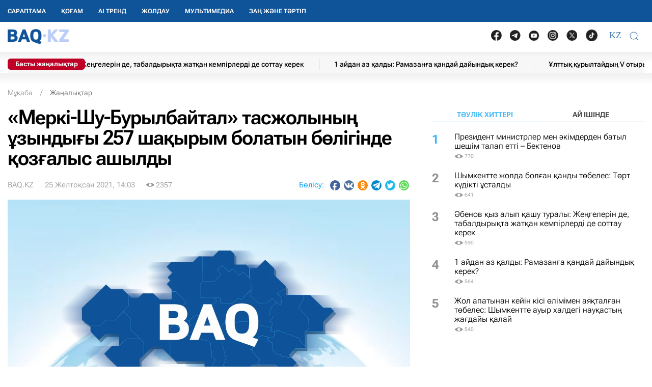

--- FILE ---
content_type: text/html; charset=UTF-8
request_url: https://baq.kz/merki-shu-burylbaytal-taszholynyn-uzyndygy-257-shaqyrym-bolatyn-boliginde-qozgalys-ashyldy_267887/
body_size: 34127
content:
<!DOCTYPE html>
<!--[if lt IE 7 ]><html class="ie ie6" lang="kk"> <![endif]-->
<!--[if IE 7 ]><html class="ie ie7" lang="kk"> <![endif]-->
<!--[if IE 8 ]><html class="ie ie8" lang="kk"> <![endif]-->
<!--[if (gte IE 9)|!(IE)]><!-->
<html lang="kk">
<!--<![endif]-->
<head>
    <meta http-equiv="Content-Type" content="text/html; charset=UTF-8"/>
<meta charset="UTF-8"/>
<title>«Меркі-Шу-Бурылбайтал» тасжолының ұзындығы 257 шақырым болатын бөлігінде қозғалыс ашылды</title>
<meta name="robots" content="index, follow"/> 
<meta name="keywords" content="ақпарат, ашық" />
    <meta name="news_keywords" content="ақпарат, ашық"/>
    <meta property="article:tag" content="ақпарат, ашық" />
<meta name="description" content="Нұр-Сұлтан, BAQ.KZ. Мемлекет Басшысы Қасым-Жомарт Тоқаевтың тапсырмасына сәйкес «Меркі – Шу– Бурылбайтал» автомобиль жолының ұзындығы 257 ша... | BAQ.kz"/>

<link rel="shortcut icon" href="https://baq.kz/static/site/images/favicon/favicon.ico" type="image/x-icon">
<link rel="apple-touch-icon" href="https://baq.kz/static/site/images/favicon/apple-touch-icon.png">
<link rel="apple-touch-icon" sizes="72x72" href="https://baq.kz/static/site/images/favicon/apple-touch-icon-72x72.png">
<link rel="apple-touch-icon" sizes="114x114" href="https://baq.kz/static/site/images/favicon/apple-touch-icon-114x114.png">

<meta http-equiv="X-UA-Compatible" content="IE=edge">
<meta name="viewport" content="width=device-width, initial-scale=1, maximum-scale=5">

<meta name="csrf-token" content="sllguM64JtNyVibi8FDwFjyxFLxFUWqQ48e5ZozC">




    
    <link rel="stylesheet" href="https://baq.kz/static/build-min/css/site/css/news-read/modified_uikit_and_styles.css?v=2025-02-28t10.40">
    <link rel="stylesheet" href="https://baq.kz/static/build-min/css/site/css/news-read/main.css?v=2025-05-28t17.20">


    <link rel="canonical" href="https://baq.kz/merki-shu-burylbaytal-taszholynyn-uzyndygy-257-shaqyrym-bolatyn-boliginde-qozgalys-ashyldy_267887/"/>
    <link rel="amphtml" href="https://baq.kz/amp/news/othernews/merki-shu-burylbaytal-taszholynyn-uzyndygy-257-shaqyrym-bolatyn-boliginde-qozgalys-ashyldy_267887/">
    <script type="application/ld+json">{"@context":"http:\/\/schema.org","@type":"BreadcrumbList","itemListElement":[{"@type":"ListItem","position":1,"item":{"@id":"https:\/\/baq.kz\/","name":"\u041c\u04b1\u049b\u0430\u0431\u0430","image":null}},{"@type":"ListItem","position":2,"item":{"@id":"https:\/\/baq.kz\/news\/","name":"\u0416\u0430\u04a3\u0430\u043b\u044b\u049b\u0442\u0430\u0440","image":null}},{"@type":"ListItem","position":3,"item":{"@id":"https:\/\/baq.kz\/merki-shu-burylbaytal-taszholynyn-uzyndygy-257-shaqyrym-bolatyn-boliginde-qozgalys-ashyldy_267887\/","name":"\u00ab\u041c\u0435\u0440\u043a\u0456-\u0428\u0443-\u0411\u0443\u0440\u044b\u043b\u0431\u0430\u0439\u0442\u0430\u043b\u00bb \u0442\u0430\u0441\u0436\u043e\u043b\u044b\u043d\u044b\u04a3 \u04b1\u0437\u044b\u043d\u0434\u044b\u0493\u044b 257 \u0448\u0430\u049b\u044b\u0440\u044b\u043c \u0431\u043e\u043b\u0430\u0442\u044b\u043d \u0431\u04e9\u043b\u0456\u0433\u0456\u043d\u0434\u0435 \u049b\u043e\u0437\u0493\u0430\u043b\u044b\u0441 \u0430\u0448\u044b\u043b\u0434\u044b","image":null}}]}</script>


    <meta property="og:type" content="article">
    <meta property="article:published_time" content="2021-12-25T14:03:00+05:00"/>
    <meta property="article:modified_time" content="2021-12-25T12:53:23+05:00"/>
    <meta property="og:updated_time" content="2021-12-25T12:53:23+05:00"/>
            <meta property="og:image:alt" content="«Меркі-Шу-Бурылбайтал» тасжолының ұзындығы 257 шақырым болатын бөлігінде қозғалыс ашылды"/>
    
    <meta property="og:url" content="https://baq.kz/merki-shu-burylbaytal-taszholynyn-uzyndygy-257-shaqyrym-bolatyn-boliginde-qozgalys-ashyldy_267887/"/>
<meta property="og:title" content="«Меркі-Шу-Бурылбайтал» тасжолының ұзындығы 257 шақырым болатын бөлігінде қозғалыс ашылды"/>
    <meta property="og:image" content="https://baq.kz/storage/placeholder/00.jpg"/>
    <meta property="og:image:secure_url" content="https://baq.kz/storage/placeholder/00.jpg"/>
    <meta property="og:image:type" content="image/jpeg"/>
<meta property="og:description" content="Нұр-Сұлтан, BAQ.KZ. Мемлекет Басшысы Қасым-Жомарт Тоқаевтың тапсырмасына сәйкес «Меркі – Шу– Бурылбайтал» автомобиль жолының ұзындығы 257 ша..."/>
<meta property="og:site_name" content="BAQ.kz"/>


<meta property="twitter:url" content="https://baq.kz/merki-shu-burylbaytal-taszholynyn-uzyndygy-257-shaqyrym-bolatyn-boliginde-qozgalys-ashyldy_267887/"/>
<meta property="twitter:title" content="«Меркі-Шу-Бурылбайтал» тасжолының ұзындығы 257 шақырым болатын бөлігінде қозғалыс ашылды"/>
<meta property="twitter:description" content="Нұр-Сұлтан, BAQ.KZ. Мемлекет Басшысы Қасым-Жомарт Тоқаевтың тапсырмасына сәйкес «Меркі – Шу– Бурылбайтал» автомобиль жолының ұзындығы 257 ша..."/>
    <meta property="twitter:image" content="https://baq.kz/storage/placeholder/00.jpg"/>
<meta property="twitter:card" content="summary_large_image"/>
<meta property="twitter:site" content="@baqkz"/>
<meta property="twitter:creator" content="@BAQ.kz"/>


<meta itemprop="name" content="«Меркі-Шу-Бурылбайтал» тасжолының ұзындығы 257 шақырым болатын бөлігінде қозғалыс ашылды"/>
<meta itemprop="description" content="Нұр-Сұлтан, BAQ.KZ. Мемлекет Басшысы Қасым-Жомарт Тоқаевтың тапсырмасына сәйкес «Меркі – Шу– Бурылбайтал» автомобиль жолының ұзындығы 257 ша..."/>
    <meta itemprop="image" content="https://baq.kz/storage/placeholder/00.jpg"/>

    

    <script type="application/ld+json">{"@context":"http:\/\/schema.org","@type":"WebSite","@id":"https:\/\/baq.kz\/#website","url":"https:\/\/baq.kz\/","name":"BAQ.KZ","potentialAction":{"@type":"SearchAction","target":"https:\/\/baq.kz\/search\/?q={search_term_string}","query-input":"required name=search_term_string"}}</script>
    <script type="application/ld+json">{"@context":"http:\/\/schema.org","@type":"Organization","@id":"https:\/\/baq.kz\/#organization","url":"https:\/\/baq.kz\/","name":"BAQ.KZ","logo":"https:\/\/baq.kz\/static\/site\/images\/logo.svg","address":{"@type":"PostalAddress","streetAddress":"\u049a\u0430\u0437\u0430\u049b\u0441\u0442\u0430\u043d \u0420\u0435\u0441\u043f\u0443\u0431\u043b\u0438\u043a\u0430\u0441\u044b, 010000, \u0410\u0441\u0442\u0430\u043d\u0430 \u049b., \u049a\u0430\u0431\u0430\u043d\u0431\u0430\u0439 \u0431\u0430\u0442\u044b\u0440 \u043a\u04e9\u0448\u0435\u0441\u0456, 17","addressLocality":"\u0410\u0441\u0442\u0430\u043d\u0430","addressRegion":"\u0410\u0441\u0442\u0430\u043d\u0430","postalCode":"010000","addressCountry":{"@type":"Country","name":"\u049a\u0430\u0437\u0430\u049b\u0441\u0442\u0430\u043d \u0420\u0435\u0441\u043f\u0443\u0431\u043b\u0438\u043a\u0430\u0441\u044b"}},"sameAs":"[\n                \u0022https:\/\/vk.com\/id183758383\u0022,\n                \u0022https:\/\/www.facebook.com\/baq.kz\u0022,\n                \u0022https:\/\/twitter.com\/baqkz\u0022,\n                \u0022https:\/\/www.instagram.com\/baq.kz\/\u0022\n            ]","contactPoint":"[\n                {\n                    \u0022@type\u0022: \u0022ContactPoint\u0022,\n                    \u0022telephone\u0022: \u0022+7-717-295-40-50\u0022,\n                    \u0022contactType\u0022: \u0022customer service\u0022\n                }\n            ]"}</script>
    <script type="application/ld+json">{"@context":"https:\/\/schema.org","@type":"NewsArticle","name":"\u00ab\u041c\u0435\u0440\u043a\u0456-\u0428\u0443-\u0411\u0443\u0440\u044b\u043b\u0431\u0430\u0439\u0442\u0430\u043b\u00bb \u0442\u0430\u0441\u0436\u043e\u043b\u044b\u043d\u044b\u04a3 \u04b1\u0437\u044b\u043d\u0434\u044b\u0493\u044b 257 \u0448\u0430\u049b\u044b\u0440\u044b\u043c \u0431\u043e\u043b\u0430\u0442\u044b\u043d \u0431\u04e9\u043b\u0456\u0433\u0456\u043d\u0434\u0435 \u049b\u043e\u0437\u0493\u0430\u043b\u044b\u0441 \u0430\u0448\u044b\u043b\u0434\u044b","headline":"\u00ab\u041c\u0435\u0440\u043a\u0456-\u0428\u0443-\u0411\u0443\u0440\u044b\u043b\u0431\u0430\u0439\u0442\u0430\u043b\u00bb \u0442\u0430\u0441\u0436\u043e\u043b\u044b\u043d\u044b\u04a3 \u04b1\u0437\u044b\u043d\u0434\u044b\u0493\u044b 257 \u0448\u0430\u049b\u044b\u0440\u044b\u043c \u0431\u043e\u043b\u0430\u0442\u044b\u043d \u0431\u04e9\u043b\u0456\u0433\u0456\u043d\u0434\u0435 \u049b\u043e\u0437\u0493\u0430\u043b\u044b\u0441 \u0430\u0448\u044b\u043b\u0434\u044b","description":"\u041d\u04b1\u0440-\u0421\u04b1\u043b\u0442\u0430\u043d, BAQ.KZ. \u041c\u0435\u043c\u043b\u0435\u043a\u0435\u0442 \u0411\u0430\u0441\u0448\u044b\u0441\u044b \u049a\u0430\u0441\u044b\u043c-\u0416\u043e\u043c\u0430\u0440\u0442 \u0422\u043e\u049b\u0430\u0435\u0432\u0442\u044b\u04a3 \u0442\u0430\u043f\u0441\u044b\u0440\u043c\u0430\u0441\u044b\u043d\u0430 \u0441\u04d9\u0439\u043a\u0435\u0441 \u00ab\u041c\u0435\u0440\u043a\u0456 \u2013 \u0428\u0443\u2013 \u0411\u0443\u0440\u044b\u043b\u0431\u0430\u0439\u0442\u0430\u043b\u00bb \u0430\u0432\u0442\u043e\u043c\u043e\u0431\u0438\u043b\u044c \u0436\u043e\u043b\u044b\u043d\u044b\u04a3 \u04b1\u0437\u044b\u043d\u0434\u044b\u0493\u044b 257 \u0448\u0430...","articleBody":"\u041d\u04b1\u0440-\u0421\u04b1\u043b\u0442\u0430\u043d, BAQ.KZ. \u041c\u0435\u043c\u043b\u0435\u043a\u0435\u0442 \u0411\u0430\u0441\u0448\u044b\u0441\u044b \u049a\u0430\u0441\u044b\u043c-\u0416\u043e\u043c\u0430\u0440\u0442 \u0422\u043e\u049b\u0430\u0435\u0432\u0442\u044b\u04a3 \u0442\u0430\u043f\u0441\u044b\u0440\u043c\u0430\u0441\u044b\u043d\u0430 \u0441\u04d9\u0439\u043a\u0435\u0441 \u00ab\u041c\u0435\u0440\u043a\u0456 \u2013 \u0428\u0443\u2013 \u0411\u0443\u0440\u044b\u043b\u0431\u0430\u0439\u0442\u0430\u043b\u00bb \u0430\u0432\u0442\u043e\u043c\u043e\u0431\u0438\u043b\u044c \u0436\u043e\u043b\u044b\u043d\u044b\u04a3 \u04b1\u0437\u044b\u043d\u0434\u044b\u0493\u044b 257 \u0448\u0430\u049b\u044b\u0440\u044b\u043c \u0431\u043e\u043b\u0430\u0442\u044b\u043d \u0443\u0447\u0430\u0441\u043a\u0435\u0441\u0456\u043d\u0434\u0435 \u049b\u043e\u0437\u0493\u0430\u043b\u044b\u0441 \u0430\u0448\u044b\u043b\u0434\u044b.&amp;nbsp;\u0416\u0430\u043c\u0431\u044b\u043b \u043e\u0431\u043b\u044b\u0441\u044b\u043d\u044b\u04a3 \u04d9\u043a\u0456\u043c\u0456 \u0411\u0435\u0440\u0434\u0456\u0431\u0435\u043a \u0421\u0430\u043f\u0430\u0440\u0431\u0430\u0435\u0432 \u043f\u0435\u043d \u049a\u0420 \u0418\u0418\u0414\u041c \u0410\u0432\u0442\u043e\u043c\u043e\u0431\u0438\u043b\u044c \u0436\u043e\u043b\u0434\u0430\u0440\u044b \u043a\u043e\u043c\u0438\u0442\u0435\u0442\u0456\u043d\u0456\u04a3 \u0442\u04e9\u0440\u0430\u0493\u0430\u0441\u044b \u0422\u04e9\u043b\u0435\u0433\u0435\u043d \u0410\u0431\u0434\u0443\u043b\u043b\u0438\u043d \u0430\u0442\u0430\u043b\u0493\u0430\u043d \u0436\u043e\u043b \u0430\u0443\u043c\u0430\u0493\u044b\u043d\u0434\u0430 \u0431\u043e\u043b\u044b\u043f, \u0430\u0442\u049b\u0430\u0440\u044b\u043b\u0493\u0430\u043d \u0436\u04b1\u043c\u044b\u0441\u0442\u0430\u0440\u0434\u044b\u04a3 \u043d\u04d9\u0442\u0438\u0436\u0435\u043b\u0435\u0440\u0456\u043c\u0435\u043d \u0442\u0430\u043d\u044b\u0441\u0442\u044b.\u0428\u0443 \u049b\u0430\u043b\u0430\u0441\u044b\u043d\u044b\u04a3 \u0430\u0439\u043d\u0430\u043b\u043c\u0430 \u0443\u0447\u0430\u0441\u043a\u0435\u0441\u0456\u043d\u0434\u0435 \u0431\u0435\u043b\u0433\u0456\u043b\u0435\u043d\u0433\u0435\u043d \u043c\u0435\u0440\u0437\u0456\u043c\u043d\u0435\u043d \u0431\u04b1\u0440\u044b\u043d 7 \u043a\u04e9\u043f\u0456\u0440 \u043c\u0435\u043d \u0436\u043e\u043b \u04e9\u0442\u043f\u0435\u043b\u0435\u0440\u0456\u043d\u0456\u04a3, \u0441\u043e\u043d\u044b\u04a3 \u0456\u0448\u0456\u043d\u0434\u0435 \u04b1\u0437\u044b\u043d\u0434\u044b\u0493\u044b 204 \u043c\u0435\u0442\u0440 \u0431\u043e\u043b\u0430\u0442\u044b\u043d \u0428\u0443 \u04e9\u0437\u0435\u043d\u0456 \u0430\u0440\u049b\u044b\u043b\u044b \u04e9\u0442\u0435\u0442\u0456\u043d \u0435\u04a3 \u04af\u043b\u043a\u0435\u043d \u043a\u04e9\u043f\u0456\u0440\u0434\u0456\u04a3 \u049b\u04b1\u0440\u044b\u043b\u044b\u0441\u044b \u0431\u043e\u0439\u044b\u043d\u0448\u0430 \u0436\u04b1\u043c\u044b\u0441\u0442\u0430\u0440 \u0430\u044f\u049b\u0442\u0430\u043b\u0493\u0430\u043d \u0431\u043e\u043b\u0430\u0442\u044b\u043d. \u0416\u043e\u0431\u0430\u043b\u044b\u049b \u049b\u04b1\u043d\u044b \u2013 15 \u043c\u043b\u0440\u0434.\u0442\u0435\u04a3\u0433\u0435.\u0410\u0442\u0430\u043b\u0493\u0430\u043d \u0443\u0447\u0430\u0441\u043a\u0435\u0434\u0435 \u049b\u043e\u0437\u0493\u0430\u043b\u044b\u0441\u0442\u044b\u04a3 \u0430\u0448\u044b\u043b\u0443\u044b \u0442\u0440\u0430\u043d\u0437\u0438\u0442\u0442\u0456\u043a \u043a\u04e9\u043b\u0456\u043a\u0442\u0456\u04a3 \u043a\u0435\u0434\u0435\u0440\u0433\u0456\u0441\u0456\u0437 \u04e9\u0442\u0443\u0456\u043d \u049b\u0430\u043c\u0442\u0430\u043c\u0430\u0441\u044b\u0437 \u0435\u0442\u0435\u0434\u0456 \u0436\u04d9\u043d\u0435 \u0428\u0443 \u049b\u0430\u043b\u0430\u0441\u044b\u043d \u041c\u043e\u0439\u044b\u043d\u049b\u04b1\u043c, \u0411\u0456\u0440\u043b\u0456\u043a, \u0410\u0439\u0434\u0430\u0440\u043b\u044b, \u0411\u04d9\u0439\u0434\u0456\u0431\u0435\u043a \u0441\u0438\u044f\u049b\u0442\u044b \u0436\u0430\u049b\u044b\u043d \u043c\u0430\u04a3\u0434\u0430\u0493\u044b \u0435\u043b\u0434\u0456\u043c\u0435\u043a\u0435\u043d\u0434\u0435\u0440\u043c\u0435\u043d \u0431\u0430\u0439\u043b\u0430\u043d\u044b\u0441\u0442\u044b\u0440\u0430\u0434\u044b.&quot;\u049a\u0430\u0437\u0410\u0432\u0442\u043e\u0416\u043e\u043b&quot; \u04b0\u041a &quot; \u0410\u049a \u0416\u0430\u043c\u0431\u044b\u043b \u043e\u0431\u043b\u044b\u0441\u044b \u0431\u043e\u0439\u044b\u043d\u0448\u0430 \u0444\u0438\u043b\u0438\u0430\u043b\u044b\u043d\u044b\u04a3 \u0434\u0438\u0440\u0435\u043a\u0442\u043e\u0440\u044b \u0410\u0439\u0436\u0430\u043d \u0422\u0443\u0493\u0430\u043d\u043e\u0432\u0430\u043d\u044b\u04a3 \u0430\u0439\u0442\u0443\u044b\u043d\u0448\u0430, \u04b1\u0437\u044b\u043d\u0434\u044b\u0493\u044b 62 \u0448\u0430\u049b\u044b\u0440\u044b\u043c \u0431\u043e\u043b\u0430\u0442\u044b\u043d &quot;\u0428\u0443-\u0425\u0430\u043d\u0442\u0430\u0443&quot; \u0443\u0447\u0430\u0441\u043a\u0435\u0441\u0456\u043d\u0434\u0435\u0433\u0456 \u0436\u04b1\u043c\u044b\u0441\u0442\u0430\u0440 \u0442\u043e\u043b\u044b\u0493\u044b\u043c\u0435\u043d \u0430\u044f\u049b\u0442\u0430\u043b\u0493\u0430\u043d. \u041d\u044b\u0441\u0430\u043d \u0436\u043e\u0441\u043f\u0430\u0440\u043b\u0430\u043d\u0493\u0430\u043d \u043c\u0435\u0440\u0437\u0456\u043c\u043d\u0435\u043d \u0430\u043b\u0442\u044b \u0430\u0439 \u0431\u04b1\u0440\u044b\u043d \u043f\u0430\u0439\u0434\u0430\u043b\u0430\u043d\u0443\u0493\u0430 \u0431\u0435\u0440\u0456\u043b\u0434\u0456.&quot;\u041c\u0435\u0440\u043a\u0456-\u0428\u0443&quot; \u0436\u04d9\u043d\u0435 &quot;\u0425\u0430\u043d\u0442\u0430\u0443-\u0411\u0443\u0440\u044b\u043b\u0431\u0430\u0439\u0442\u0430\u043b&quot; \u0443\u0447\u0430\u0441\u043a\u0435\u043b\u0435\u0440\u0456 \u0431\u043e\u0439\u044b\u043d\u0448\u0430 \u0431\u0456\u0440 \u0431\u0430\u0493\u044b\u0442\u0442\u0430 \u049b\u043e\u0437\u0493\u0430\u043b\u044b\u0441 \u0430\u0448\u044b\u043b\u0434\u044b, 4 \u043a\u04e9\u043f\u0456\u0440\u0433\u0435 \u043a\u0456\u0440\u0435\u0431\u0435\u0440\u0456\u0441\u0442\u0435 \u0436\u04b1\u043c\u044b\u0441\u0442\u0430\u0440 \u0436\u04af\u0440\u0433\u0456\u0437\u0456\u043b\u0443\u0434\u0435. \u0416\u04b1\u043c\u044b\u0441\u0442\u0430\u0440\u0434\u044b \u0442\u043e\u043b\u044b\u049b \u0430\u044f\u049b\u0442\u0430\u0443 2022 \u0436\u044b\u043b\u0493\u044b \u049b\u0430\u0440\u0430\u0448\u0430\u0493\u0430 \u043a\u04e9\u0437\u0434\u0435\u043b\u0433\u0435\u043d.\u0410\u0443\u049b\u044b\u043c\u0434\u044b \u0436\u043e\u0431\u0430 \u0430\u044f\u0441\u044b\u043d\u0434\u0430 6 \u043a\u04e9\u043f\u0456\u0440, \u0442\u0435\u043c\u0456\u0440 \u0436\u043e\u043b \u0430\u0440\u049b\u044b\u043b\u044b 3 \u0436\u043e\u043b \u04e9\u0442\u043f\u0435\u0441\u0456, \u0436\u0430\u0440\u044b\u049b\u0442\u0430\u043d\u0434\u044b\u0440\u044b\u043b\u0430\u0442\u044b\u043d 11 \u043a\u04e9\u043b\u0456\u043a \u0430\u0439\u0440\u044b\u0493\u044b, 9 \u0436\u0430\u0439\u043b\u0430\u0441\u0442\u044b\u0440\u044b\u043b\u0493\u0430\u043d \u0434\u0435\u043c\u0430\u043b\u044b\u0441 \u0430\u043b\u0430\u04a3\u044b \u0436\u04d9\u043d\u0435 34 \u043a\u04e9\u043b\u0456\u043a \u043f\u0430\u0432\u0438\u043b\u044c\u043e\u043d\u044b \u0441\u0430\u043b\u044b\u043d\u0431\u0430\u049b. \u0411\u0430\u0440\u043b\u044b\u0493\u044b \u0436\u0435\u0440\u0433\u0456\u043b\u0456\u043a\u0442\u0456 \u0442\u04b1\u0440\u0493\u044b\u043d\u0434\u0430\u0440\u0434\u0430\u043d 800-\u0434\u0435\u043d \u0430\u0441\u0442\u0430\u043c \u049b\u044b\u0437\u043c\u0435\u0442\u043a\u0435\u0440, 400-\u0434\u0435\u043d \u0430\u0441\u0442\u0430\u043c \u0442\u0435\u0445\u043d\u0438\u043a\u0430 \u0431\u0456\u0440\u043b\u0456\u0433\u0456 \u0436\u04b1\u043c\u044b\u043b\u0434\u044b\u0440\u044b\u043b\u0493\u0430\u043d, - \u0434\u0435\u043f \u0436\u0435\u0442\u043a\u0456\u0437\u0434\u0456 \u0410.\u0422\u0443\u0493\u0430\u043d\u043e\u0432\u0430.&amp;nbsp;\u04ae\u043a\u0456\u043c\u0435\u0442 \u0431\u0430\u0441\u0448\u044b\u0441\u044b\u043d\u044b\u04a3 \u049b\u043e\u043b\u0434\u0430\u0443\u044b\u043d\u044b\u04a3 \u0430\u0440\u049b\u0430\u0441\u044b\u043d\u0434\u0430 \u043a\u0435\u043b\u0435\u0441\u0456 \u0436\u044b\u043b\u044b &quot;\u0428\u0443-\u0411\u043b\u0430\u0433\u043e\u0432\u0435\u0449\u0435\u043d\u043a\u0430&quot; \u0430\u0432\u0442\u043e\u043c\u043e\u0431\u0438\u043b\u044c \u0436\u043e\u043b\u044b\u043d\u0430 \u043a\u04af\u0440\u0434\u0435\u043b\u0456 \u0436\u04e9\u043d\u0434\u0435\u0443 \u0436\u04af\u0440\u0433\u0456\u0437\u0443 \u04af\u0448\u0456\u043d \u049b\u0430\u0440\u0430\u0436\u0430\u0442 \u0431\u04e9\u043b\u0456\u043d\u0435\u0442\u0456\u043d \u0431\u043e\u043b\u0430\u0434\u044b.\u0416\u043e\u0493\u0430\u0440\u044b\u0434\u0430 \u0430\u0442\u0430\u043b\u0493\u0430\u043d \u0436\u043e\u0431\u0430\u043b\u0430\u0440\u0434\u044b \u0430\u044f\u049b\u0442\u0430\u0443 \u049a\u0430\u0437\u0430\u049b\u0441\u0442\u0430\u043d\u043d\u044b\u04a3 \u0441\u043e\u043b\u0442\u04af\u0441\u0442\u0456\u0433\u0456 \u043c\u0435\u043d \u043e\u04a3\u0442\u04af\u0441\u0442\u0456\u0433\u0456 \u0430\u0440\u0430\u043b\u044b\u0493\u044b\u043d\u0434\u0430\u0493\u044b, \u0441\u043e\u043d\u0434\u0430\u0439-\u0430\u049b, \u049a\u044b\u0440\u0493\u044b\u0437\u0441\u0442\u0430\u043d \u0420\u0435\u0441\u043f\u0443\u0431\u043b\u0438\u043a\u0430\u0441\u044b\u043c\u0435\u043d \u0442\u0440\u0430\u043d\u0437\u0438\u0442\u0442\u0456\u043a \u04d9\u043b\u0435\u0443\u0435\u0442\u0442\u0456 \u0435\u0434\u04d9\u0443\u0456\u0440 \u0430\u0440\u0442\u0442\u044b\u0440\u0443\u0434\u044b \u049b\u0430\u043c\u0442\u0430\u043c\u0430\u0441\u044b\u0437 \u0435\u0442\u0435\u0434\u0456.","publisher":{"@type":"Organization","name":"baq.kz","address":{"@type":"PostalAddress","streetAddress":"010000, \u049a\u0430\u0437\u0430\u049b\u0441\u0442\u0430\u043d \u0420\u0435\u0441\u043f\u0443\u0431\u043b\u0438\u043a\u0430\u0441\u044b, \u0410\u0441\u0442\u0430\u043d\u0430 \u049b., \u049a\u0430\u0431\u0430\u043d\u0431\u0430\u0439 \u0431\u0430\u0442\u044b\u0440 \u043a\u04e9\u0448\u0435\u0441\u0456, 17","addressLocality":"3","addressRegion":"\u0410\u0441\u0442\u0430\u043d\u0430","postalCode":"010000","addressCountry":" \u049a\u0430\u0437\u0430\u049b\u0441\u0442\u0430\u043d"},"contactPoint":{"@type":"ContactPoint","telephone":"+77172954050","contactType":"technical support"},"logo":{"@type":"ImageObject","url":"https:\/\/baq.kz\/static\/site\/images\/logo60.png","width":219,"height":60}},"url":"https:\/\/baq.kz\/merki-shu-burylbaytal-taszholynyn-uzyndygy-257-shaqyrym-bolatyn-boliginde-qozgalys-ashyldy_267887\/","mainEntityOfPage":{"@type":"WebPage","@id":"https:\/\/baq.kz\/merki-shu-burylbaytal-taszholynyn-uzyndygy-257-shaqyrym-bolatyn-boliginde-qozgalys-ashyldy_267887\/"},"dateCreated":"2021-12-25T10:25:28+05:00","datePublished":"2021-12-25T14:03:00+05:00","dateModified":"2021-12-25T12:53:23+05:00","author":{"@type":"Person","name":"BAQ.KZ","url":"https:\/\/baq.kz\/authors\/baq-kz\/"},"image":{"@type":"ImageObject","url":"https:\/\/baq.kz\/storage\/cache_resize\/placeholder\/03.png_width=1200Xheight=autoXtype=1.webp","width":1200,"height":675}}</script>

    <script type="application/ld+json">{"@context":"https:\/\/schema.org","@type":"hentry","entry-title":"\u00ab\u041c\u0435\u0440\u043a\u0456-\u0428\u0443-\u0411\u0443\u0440\u044b\u043b\u0431\u0430\u0439\u0442\u0430\u043b\u00bb \u0442\u0430\u0441\u0436\u043e\u043b\u044b\u043d\u044b\u04a3 \u04b1\u0437\u044b\u043d\u0434\u044b\u0493\u044b 257 \u0448\u0430\u049b\u044b\u0440\u044b\u043c \u0431\u043e\u043b\u0430\u0442\u044b\u043d \u0431\u04e9\u043b\u0456\u0433\u0456\u043d\u0434\u0435 \u049b\u043e\u0437\u0493\u0430\u043b\u044b\u0441 \u0430\u0448\u044b\u043b\u0434\u044b","published":"2021-12-25T14:03:00+05:00","updated":"2021-12-25T12:53:23+05:00"}</script>

    
    <!--//region adfox-init-->
    <script>window.yaContextCb = window.yaContextCb || []</script>
    <script src="https://yandex.ru/ads/system/context.js" async></script>
    <!--//endregion-->
                    <meta property="og:image:width" content="1200"/>
                            <meta property="og:image:height" content="675"/>
            
<link rel='dns-prefetch' href='//cdn.sendpulse.com'>
<link rel='dns-prefetch' href='//yastatic.net'>
<link rel='dns-prefetch' href='//jquerywww.googletagmanager.com'>
<link rel='dns-prefetch' href='//an.yandex.ru'>
<link rel='dns-prefetch' href='//mc.yandex.ru'>
<link rel='dns-prefetch' href='//www.google-analytics.com'>

<meta name="yandex-verification" content="53dd2fc2d172693d"/>
<meta name="yandex-verification" content="ec62a33ab88969f0"/>
<meta name="msvalidate.01" content="AF090345393C7D28F207D77690BD0D83"/>
<meta name='wmail-verification' content='93a5732daf8924731d5f8a05356577ce'/>
<meta property="fb:pages" content="629456730452524"/>
<meta name="msvalidate.01" content="BF26B6E57C8226987E1F942BF5F34C68"/>



<!--LiveInternet counter-->
<script>
    new Image().src = "https://counter.yadro.ru/hit?r" +
        escape(document.referrer) + ((typeof (screen) == "undefined") ? "" :
            ";s" + screen.width + "*" + screen.height + "*" + (screen.colorDepth ?
                screen.colorDepth : screen.pixelDepth)) + ";u" + escape(document.URL) +
        ";h" + escape(document.title.substring(0, 150)) +
        ";" + Math.random();</script><!--/LiveInternet-->

<meta name="mobile-web-app-capable" content="yes"/>
<meta name="apple-touch-fullscreen" content="yes"/>
<meta name="apple-mobile-web-app-title" content="Expo"/>
<meta name="apple-mobile-web-app-capable" content="yes"/>
<meta name="apple-mobile-web-app-status-bar-style" content="default"/>

<link
    rel="apple-touch-icon"
    sizes="180x180"
    href="https://baq.kz/static/site/images/ico/152x152.png"
/>
<link
    rel="apple-touch-startup-image"
    media="screen and (device-width: 320px) and (device-height: 568px) and (-webkit-device-pixel-ratio: 2) and (orientation: landscape)"
    href="https://baq.kz/static/site/images/ico/640x1136.png"
/>
<link
    rel="apple-touch-startup-image"
    media="screen and (device-width: 375px) and (device-height: 812px) and (-webkit-device-pixel-ratio: 3) and (orientation: landscape)"
    href="https://baq.kz/static/site/images/ico/1125x2436.png"
/>
<link
    rel="apple-touch-startup-image"
    media="screen and (device-width: 414px) and (device-height: 896px) and (-webkit-device-pixel-ratio: 2) and (orientation: landscape)"
    href="https://baq.kz/static/site/images/ico/1125x2436.png"
/>
<link
    rel="apple-touch-startup-image"
    media="screen and (device-width: 414px) and (device-height: 896px) and (-webkit-device-pixel-ratio: 2) and (orientation: portrait)"
    href="https://baq.kz/static/site/images/ico/1125x2436.png"
/>
<link
    rel="apple-touch-startup-image"
    media="screen and (device-width: 375px) and (device-height: 667px) and (-webkit-device-pixel-ratio: 2) and (orientation: landscape)"
    href="https://baq.kz/static/site/images/ico/750x1334.png"
/>
<link
    rel="apple-touch-startup-image"
    media="screen and (device-width: 414px) and (device-height: 896px) and (-webkit-device-pixel-ratio: 3) and (orientation: portrait)"
    href="https://baq.kz/static/site/images/ico/1242x2208.png"
/>
<link
    rel="apple-touch-startup-image"
    media="screen and (device-width: 414px) and (device-height: 736px) and (-webkit-device-pixel-ratio: 3) and (orientation: landscape)"
    href="https://baq.kz/static/site/images/ico/1242x2208.png"
/>
<link
    rel="apple-touch-startup-image"
    media="screen and (device-width: 375px) and (device-height: 812px) and (-webkit-device-pixel-ratio: 3) and (orientation: portrait)"
    href="https://baq.kz/static/site/images/ico/1125x2436.png"
/>
<link
    rel="apple-touch-startup-image"
    media="screen and (device-width: 414px) and (device-height: 736px) and (-webkit-device-pixel-ratio: 3) and (orientation: portrait)"
    href="https://baq.kz/static/site/images/ico/1242x2208.png"
/>
<link
    rel="apple-touch-startup-image"
    media="screen and (device-width: 1024px) and (device-height: 1366px) and (-webkit-device-pixel-ratio: 2) and (orientation: landscape)"
    href="https://baq.kz/static/site/images/ico/2048x2732.png"
/>
<link
    rel="apple-touch-startup-image"
    media="screen and (device-width: 414px) and (device-height: 896px) and (-webkit-device-pixel-ratio: 3) and (orientation: landscape)"
    href="https://baq.kz/static/site/images/ico/1242x2208.png"
/>
<link
    rel="apple-touch-startup-image"
    media="screen and (device-width: 834px) and (device-height: 1112px) and (-webkit-device-pixel-ratio: 2) and (orientation: landscape)"
    href="https://baq.kz/static/site/images/ico/1668x2224.png"
/>
<link
    rel="apple-touch-startup-image"
    media="screen and (device-width: 375px) and (device-height: 667px) and (-webkit-device-pixel-ratio: 2) and (orientation: portrait)"
    href="https://baq.kz/static/site/images/ico/750x1334.png"
/>
<link
    rel="apple-touch-startup-image"
    media="screen and (device-width: 1024px) and (device-height: 1366px) and (-webkit-device-pixel-ratio: 2) and (orientation: portrait)"
    href="https://baq.kz/static/site/images/ico/1242x2208.png"
/>
<link
    rel="apple-touch-startup-image"
    media="screen and (device-width: 834px) and (device-height: 1194px) and (-webkit-device-pixel-ratio: 2) and (orientation: landscape)"
    href="https://baq.kz/static/site/images/ico/1242x2208.png"
/>
<link
    rel="apple-touch-startup-image"
    media="screen and (device-width: 834px) and (device-height: 1112px) and (-webkit-device-pixel-ratio: 2) and (orientation: portrait)"
    href="https://baq.kz/static/site/images/ico/1668x2224.png"
/>
<link
    rel="apple-touch-startup-image"
    media="screen and (device-width: 320px) and (device-height: 568px) and (-webkit-device-pixel-ratio: 2) and (orientation: portrait)"
    href="https://baq.kz/static/site/images/ico/640x1136.png"
/>
<link
    rel="apple-touch-startup-image"
    media="screen and (device-width: 834px) and (device-height: 1194px) and (-webkit-device-pixel-ratio: 2) and (orientation: portrait)"
    href="https://baq.kz/static/site/images/ico/1668x2224.png"
/>
<link
    rel="apple-touch-startup-image"
    media="screen and (device-width: 768px) and (device-height: 1024px) and (-webkit-device-pixel-ratio: 2) and (orientation: landscape)"
    href="https://baq.kz/static/site/images/ico/2048x2732.png"
/>
<link
    rel="apple-touch-startup-image"
    media="screen and (device-width: 768px) and (device-height: 1024px) and (-webkit-device-pixel-ratio: 2) and (orientation: portrait)"
    href="https://baq.kz/static/site/images/ico/1536x2048.png"
/>

<link rel='manifest' href='/manifest.json'>
<link rel='manifest' href='/manifest.webmanifest'>

<!-- Yandex.Metrika counter -->
<script type="text/javascript" >
    (function (d, w, c) {
        (w[c] = w[c] || []).push(function() {
            try {
                w.yaCounter34776245 = new Ya.Metrika({
                    id:34776245,
                    clickmap:true,
                    trackLinks:true,
                    accurateTrackBounce:true,
                    webvisor:true,
                    trackHash:true
                });
            } catch(e) { }
        });

        var n = d.getElementsByTagName("script")[0],
            x = "https://mc.yandex.ru/metrika/watch.js",
            s = d.createElement("script"),
            f = function () { n.parentNode.insertBefore(s, n); };
        for (var i = 0; i < document.scripts.length; i++) {
            if (document.scripts[i].src === x) { return; }
        }
        s.type = "text/javascript";
        s.async = true;
        s.src = x;

        if (w.opera == "[object Opera]") {
            d.addEventListener("DOMContentLoaded", f, false);
        } else { f(); }
    })(document, window, "yandex_metrika_callbacks");
</script>
<noscript><div><img src="https://mc.yandex.ru/watch/34776245" style="position:absolute; left:-9999px;" alt="" /></div></noscript>
<!-- /Yandex.Metrika counter -->

<script charset="UTF-8" src="//web.webpushs.com/js/push/9f558739e2aca34661be130da3a73651_1.js" async></script>

<!-- Google tag (gtag.js) -->
<script async src="https://www.googletagmanager.com/gtag/js?id=G-WSWWF978XE"></script>
<script>
  window.dataLayer = window.dataLayer || [];
  function gtag(){dataLayer.push(arguments);}
  gtag('js', new Date());

  gtag('config', 'G-WSWWF978XE');
</script>



<script>
        // Для baq
        document.addEventListener('DOMContentLoaded', function() {
            const navbarUl = document.querySelector('.uk-navbar-left-center .uk-navbar-nav');
            const newLi = document.createElement('li');
            newLi.innerHTML = '<a href="https://baq.kz/tag/zan-zhane-tartip/" class="root-item" style="">Заң және тәртіп</a>';
            if (navbarUl) {
                navbarUl.appendChild(newLi);
            }

            const offcanvasMenu = document.querySelector('.uk-offcanvas-bar .menu_bottom');
            const nwLi = document.createElement('li');
            nwLi.innerHTML = '<a href="https://baq.kz/tag/zan-zhane-tartip/" class="root-item">Заң және тәртіп</a>';
            if (offcanvasMenu) {
                offcanvasMenu.appendChild(nwLi);
            }

        });
    </script></head>
<body id="body" >



<!--//region GRAY-->
<!--//endregion-->


<div class="uk-header uk-container uk-container-large">

    

<!--26.05.2025 -->

<style>

    .uk-container-large {
    max-width: 1250px;
}

.uk-navbar-nav > li > a{
    min-height: 43px;
}

.full-blue {
    position: absolute;
    top: 0;
    left: 0;
    width: 100vw;
    height: 43px;
    background: #0f5499;
    z-index: 100;
    position: fixed;
}

.full-white {
    position: absolute;
    top: 43px;
    left: 0;
    width: 100vw;
    height: 81px;
    background-color: #fff;
    z-index: 10;
    position: fixed
}
.full-white:after {
    content: ' ';
    background: url(/static/site/images/2025/header_ten.png) repeat-x left bottom;
    position: absolute;
    bottom: -4px;
    height: 26px;
    width: 100%;
}

.header {
    box-shadow: none;
}

.uk-logo {
    padding: 7px 0 6px 0
}
.uk-navbar-nav > li:first-child > a {
    padding-left: 0;
}

.header .uk-navbar-container {
 padding-left: 0;
}


.cap-ticker {
   margin-top: 11px;
}
@media  only screen and (max-width: 999px) {
    .cap-ticker {
        margin-top: 0;
    }
}



.i_important {
    position: absolute;
    top: 5px;
    left: 0 !important;
    font-size: 13px;
    font-weight: 200;
    background: #be0027;
    color: #ffffff;
    z-index: 2;
    width: 152px;
    box-sizing: border-box;
    border-radius: 6px !important;
    HEIGHT: auto ! IMPORTANT;
    LINE-HEIGHT: inherit;
    PADDING: 2PX 0;
    TEXT-ALIGN: center;
    font-weight: 700;
}



.uk-header .uk-navbar-nav {
    margin-top: 0!important;
}



.ticker-one ul li a, .ticker-one .ul .li a {
    display: block;
    text-decoration: none;
    font-size: 14px;
    font-weight: 500;
    line-height: 23px;
    color: #000000;
}


.ticker-one ul li,.ticker-one .ul .li {
    display: inline-block;
    vertical-align: middle;
    height: 22px;
    line-height: 27px;
    border-left: 1px solid #e7e7e7;
    padding: 0 28px;
    margin-top: -10px;
}

.ticker-one {
    display: block;
    height: 33px;
    background-color: #f7f7f7;
    width: 100%;
    overflow: hidden;
}
.uk-navbar-nav > li > a {
    padding: 0 15px;
}

.cap-ticker:after  {
    content: ' ';
    background: url(/static/site/images/2025/ten2.png) repeat-x left top;
    position: absolute;
    bottom: -24px;
    height: 24px;
    z-index: 0;
   width:300%;
    left: -100%;
}

.portal__soc__links img {
    width: 21px !important;
    padding: 0 !important;
    margin: -4px 8px 0 8px !important;
}


                   @media (max-width: 999px) {
                       .uk-logo {
                        display: none;
                       }

                        .header-language__button {
                            font-size: 18px;
                            padding-top: 0!important;
                       }

                     .uk-navbar-toggle {
                         margin-top: -3px;
                      }

                      .portal__soc__links {
                        display: none;
                      }

                    }



.portal__soc__links ul{
    display: flex;
    align-items: center;
    list-style: none;
    margin-bottom: 0;
    margin-top: -8px;
}

.portal__soc__links {
    margin-top: 8px;
}


.authors__image {

    width: 67px;

}

@media  only screen and (min-width: 1920px) {
    .sidebar-left {
        width: 330px !important;
        max-width: 330px !important;
    }
}

.navigation .left-col-logo, .cap-row, .sidebar-left {
    max-width: 330px;
}

.main {

    padding-left: 330px;
}

.uk-navbar-toggle {
  color:#4f81b4
}

 .header-language__button {
                        padding: 0 5px;
                        border: 0;
                        font-family: 'Roboto';
                        font-size: 18px;
                        font-weight: 30;
                        color: #4f81b4 !important;
                        margin-top: 0;
                        line-height: 20px;

						}
 @media  only screen and (max-width: 999px) {

	.main {
   padding: 0 10px;
}


    .uk-navbar-right {
        margin-left: auto;
        margin-top: -23px;
    }

    .uk-navbar-toggle {
    color: #fff;
}

    .header-language__button {
        color: #fff !important;
        z-index: 100;
        position: relative;
        margin-top: 8px !important;
    }

   .logobaq {
       margin-top:9px ;

    }
    .full-white, .cap-ticker:after {
        display: none;
    }

}



#header-language {
    margin-top: -4px;
}



</style>

<!--26.05.2025 -->



 <!--новая шапка без версии для слабовидящих --->

            <div class="uk-header uk-container uk-container-large uk-header-for-rcol">
                <div class="full-blue"></div>
                <div class="full-white"></div>

                <div class="header header-fixed uk-sticky uk-sticky-fixed" uk-sticky="" style="position: fixed; top: 0px; width: 1250px;">
                    <div class="uk-navbar-container uk-navbar uk-flex-between" uk-navbar="">
                        <div class="uk-navbar-left-center">
                            <a href="https://baq.kz/" class="uk-navbar-toggle uk-hidden@m uk-hidden@l uk-hidden@xl">
                                <img class="logobaq" data-src="https://baq.kz/static/site/images/logo.svg" uk-img="" loading="lazy" alt="Қазақстанның соңғы жаңалықтары" title="Қазақстан жаңалықтары" width="106" height="28" src="https://baq.kz/static/site/images/logo.svg">
                            </a>
                            <style>
                                .uk-header .uk-navbar-nav {
                                    margin-top: 5px;
                                }
                            </style>
                            <ul class="uk-navbar-nav uk-visible@s">
            <li><a href="/articles/" class="root-item" style="">САРАПТАМА</a></li>
            <li><a href="/news/qogam/" class="root-item" style="">Қоғам</a></li>
            <li><a href="/news/ai-trend/" class="root-item" style="">AI тренд</a></li>
            <li><a href="/tag/zholdau/" class="root-item" style="">Жолдау</a></li>
            <li><a href="/multimedia/" class="root-item" style="">Мультимедиа</a></li>
    </ul>
                        </div>
                    </div>

                    <div class="bvi-hide uk-flex-between  uk-flex" style="z-index: 100001;">
                        <div class="uk-navbar-left">
                            <div class="uk-navbar-item uk-logo uk-navbar-left-center">
                                <div style="position: relative; display: inline-block; vertical-align: top; ">
                                    <a href="https://baq.kz/" class="uk-navbar-item uk-logo">
                                        <img src="https://baq.kz/static/site/images/2025/logo_BAQ_NEW.webp" loading="lazy" alt="Қазақстанның соңғы жаңалықтары" title="Қазақстан жаңалықтары" width="120" height="28">
                                    </a>
                                </div>
                            </div>
                        </div>
                        <div class="uk-flex uk-navbar-right">
                            <div class="portal__soc__links">
                                 <ul>
                                    <li><a href="https://www.facebook.com/baq.kz" target="_blank" rel="nofollow">
                                            <img src="https://rus.baq.kz/static/site/images/socnets/2025/facebook.webp" alt="social net logo" width="45" height="45" loading="lazy"></a></li>
                                    <li><a href="https://t.me/baq_kz" target="_blank" rel="nofollow">
                                            <img src="https://rus.baq.kz/static/site/images/socnets/2025/telegram.webp" alt="social net logo" width="45" height="45" loading="lazy"></a></li>
                                    <li><a href="https://www.youtube.com/channel/UCwKjUBssaNKcMuEigbAPx-g" target="_blank" rel="nofollow">
                                            <img src="https://rus.baq.kz/static/site/images/socnets/2025/youtube.webp" alt="social net logo" width="35" height="35" loading="lazy"></a></li>
                                    <li><a href="https://www.instagram.com/baq.kaz/?igshid=MDM4ZDc5MmU%3D" target="_blank" rel="nofollow">
                                            <img src="https://rus.baq.kz/static/site/images/socnets/2025/instagram.webp" alt="social net logo" width="45" height="45" loading="lazy"></a></li>
                                    <li><a href="https://twitter.com/baqkz" target="_blank" rel="nofollow">
                                            <img src="https://rus.baq.kz/static/site/images/socnets/2025/twitter.webp" alt="social net logo" width="25" height="25" loading="lazy"></a></li>
                                    <li><a href="https://www.tiktok.com/@baq.kz_?_t=8lXvJYxUb2s&amp;_r=1" target="_blank" rel="nofollow">
                                            <img src="https://rus.baq.kz/static/site/images/socnets/2025/tiktok.webp" alt="social net logo" width="25" height="25" loading="lazy" style="width: 24px!important; padding:0; margin: 0 0 7px 15px;"></a></li>
                                </ul>
                            </div>
                            <div class="uk-navbar-right">
                                                                            <!-- //region Язык -->
                                        <style>
   
    #header-language .uk-dropdown {
        min-width: 0;
        padding: 10px 15px 0;
        font-size: 16px;
    }
    .header-language__list {
        padding: 0;
        margin: 0;
    }
    .header-language__list li {
        list-style: none;
        padding-bottom: 10px;
    }
    .header-language__list li a {
        display: block;
    }
    @media (max-width: 850px) {
        .header-language__button {
            font-size: 18px;
            margin-top: 2px;
            padding-right: 2px;
            padding-top: 5px;
            padding-bottom: 5px;
            font-weight: normal;
        }
    }
</style>
<div id="header-language">
    <button class="uk-button uk-button-default header-language__button" type="button">KZ</button>
    <div uk-dropdown="mode: click" style="display: none;">
        <ul class="uk-nav uk-dropdown-nav header-language__list">
                            <li>
                    <a href="https://baq.kz/">KZ</a>
                </li>
                            <li>
                    <a href="https://rus.baq.kz/">RU</a>
                </li>
                    </ul>
    </div>
</div>
                                        <!-- //endregion -->
                                        <a class="uk-navbar-toggle uk-hidden@m uk-hidden@l uk-hidden@xl" aria-label="Открыть меню сайта" uk-navbar-toggle-icon href="#menu-offcanvas" uk-toggle></a>
                                        <div class="uk-visible@s search-top">
                                            <div id="search-top" class="search-top__input_overlay" aria-hidden="true" hidden>
                                                <form action="https://baq.kz/search/" method="GET" class="uk-search uk-search-navbar uk-width-1-1">
                                                    <input class="uk-search-input" type="text" name="q" value="" size="15" maxlength="50" autofocus="">
                                                </form>
                                            </div>
                                            <a class="uk-navbar-toggle search-top__toggle" uk-search-icon href="#" uk-toggle="target: #search-top" aria-label="Іздеу"></a>
                                        </div>
                            </div>
                        </div>
                    </div>

                                             <div class="cap-ticker bvi-hide">
                            <div class="uk-grid-collapse uk-grid" uk-grid>
                                <div class="ticker-row uk-width-1-1">
    <div class="ticker-one">
        <span class="i_important">Басты жаңалықтар</span>
	    <div id="ticker-one" class="ul marquee str_wrap">
            <div class="str_move str_origin">
                                    <div class="li">
                        <a href="https://baq.kz/abenov-qyz-alyp-qashu-turaly-zhengelerin-de-tabaldyryqta-zhatqan-kempirlerdi-de-sottau-kerek-200029776/">
                                                            Әбенов қыз алып қашу туралы: Жеңгелерін де, табалдырықта жатқан кемпірлерді де соттау керек                                                    </a>
                    </div>
                                    <div class="li">
                        <a href="https://baq.kz/1-aydan-az-qaldy-ramazanga-qanday-dayyndyq-kerek-200029757/">
                                                            1 айдан аз қалды: Рамазанға қандай дайындық керек?                                                    </a>
                    </div>
                                    <div class="li">
                        <a href="https://baq.kz/ulttyq-quryltaydyn-v-otyrysy-qyzylorda-2026-zhyl-200029648/">
                                                            Ұлттық құрылтайдың V отырысы: Қызылорда – 2026 жыл                                                    </a>
                    </div>
                                                    <div class="li">
                        <a href="https://baq.kz/aes-salyngan-qalalar-qalay-ozgeredi-alem-elderinen-mysal-200014894/">
                                                            АЭС салынған қалалар қалай өзгереді – әлем елдерінен мысал                                                    </a>
                    </div>
                                    <div class="li">
                        <a href="https://baq.kz/biyl-zeynetaqy-zhinagyna-qatysty-qanday-ozgerister-bolady-200005168/">
                                                            Биыл зейнетақы жинағына қатысты қандай өзгерістер болады?                                                    </a>
                    </div>
                                    <div class="li">
                        <a href="https://baq.kz/ulytau-onirinin-keremeti-aqzhar-taulary-turaly-estuiniz-bar-ma-340740/">
                                                            Ұлытау өңірінің кереметі: Ақжар таулары туралы естуіңіз бар ма                                                    </a>
                    </div>
                                                    <div class="li">
                        <a href="https://baq.kz/podcasts/vladislav-ten-qazaq-tili-kurdeli-degen-syltau-ari-zhasandy-tusinik/">
                            Владислав Тен:  Қазақ тілін үйренгісі келмейтіндердің сылтауы көп                        </a>
                    </div>
                                    <div class="li">
                        <a href="https://baq.kz/podcasts/barinen-de-sen-sulu-tauelsizdiktin-qurdasy/">
                            Бәрінен де сен сұлу. Тәуелсіздіктің құрдасы                        </a>
                    </div>
                                    <div class="li">
                        <a href="https://baq.kz/podcasts/262915/">
                            Блогер YouTube-та қаралым жинаудың оңай жолдарын айтып берді                        </a>
                    </div>
                            </div>
        </div>
    </div>
</div>
                            </div>
                        </div>
                                    </div>
                <div class="uk-sticky-placeholder header-height"></div>
       </div>

        <!--новая шапка без версии для слабовидящих --->


        
        <!--//region search mobile перенес в footer-->
                <!--//endregion-->

    

<main class="uk-container uk-container-large">
        <div class="main main-padding-left-0">
                    <ul class="uk-breadcrumb">
                                    <li><a href="https://baq.kz/">Мұқаба</a></li>
                                                <li><span>Жаңалықтар</span></li>
                        </ul>


            <div class="uk-grid-medium uk-grid" uk-grid id="stickydiv22">
                <div class="uk-width-1-1@s uk-width-2-3@l uk-width-2-3@xl uk-first-column">
                                        <div class="banner_pc_devices banner_top">
                        <div style="display: none;" class="block-banner-content type-2-pc" data-position="2" data-device="pc"></div>
                        </div>
                                                            <div class="c-item-detail">
    <h1 class="item-detail__title">
    «Меркі-Шу-Бурылбайтал» тасжолының ұзындығы 257 шақырым болатын бөлігінде қозғалыс ашылды</h1>
        <div class="uk-flex authors" class="noselect">
        <div class="uk-flex author_block" >
                                            <div class="autor_info" style="text-align:left;">
                    <a href="https://baq.kz/authors/baq-kz/" target="_blank" rel="author">
                        <span class="author_name"><strong class="noselect" oncopy="return false;">BAQ.KZ</strong></span>
                    </a>
                </div>
                        <div class="date_block" datetime="2021-12-25T14:03:00+05:00" class="noselect"  oncopy="return false;">
               
                25 Желтоқсан 2021, 14:03

            </div>

            <span class="hit_wdt__body_item_bottom_views noselect" style="margin-left: 21px!important; font-size: 14px;"  oncopy="return false;">
                2357
            </span>


        </div>
        <div class="bolesu">
                            <span class="bolesu_tit">Бөлісу:</span>
                <div class="uk-flex flexmob">
                    <div style="margin-right: 2px;" class="facebb">
                        <div data-url="https://baq.kz/merki-shu-burylbaytal-taszholynyn-uzyndygy-257-shaqyrym-bolatyn-boliginde-qozgalys-ashyldy_267887/" data-title="«Меркі-Шу-Бурылбайтал» тасжолының ұзындығы 257 шақырым болатын бөлігінде қозғалыс ашылды" data-hashtags="baq" class="share-socials">
        <button aria-label="Поделиться в Facebook" type="button" data-network="facebook" class="share-socials__button share-socials__button-wait-js"><span class="share-socials__icon share-socials__icon-fb"></span></button>
        <button aria-label="Поделиться в VK" type="button" data-network="vk" class="share-socials__button share-socials__button-wait-js"><span class="share-socials__icon share-socials__icon-vk"></span></button>
        <button aria-label="Поделиться в Одноклассники" type="button" data-network="odnoklassniki" class="share-socials__button share-socials__button-wait-js"><span class="share-socials__icon share-socials__icon-ok"></span></button>
        <button aria-label="Поделиться в Telegram" type="button" data-network="telegram" class="share-socials__button share-socials__button-wait-js"><span class="share-socials__icon share-socials__icon-tm"></span></button>
        <button aria-label="Поделиться в Twitter" type="button" data-network="twitter" class="share-socials__button share-socials__button-wait-js"><span class="share-socials__icon share-socials__icon-tw"></span></button>
        <button aria-label="Поделиться в Whatsapp" type="button" data-network="whatsapp" class="share-socials__button share-socials__button-wait-js"><span class="share-socials__icon share-socials__icon-wh"></span></button>
    </div>
                                    </div>
                </div>
                    </div>

    </div>
    <div class="item-detail__cover">
                                                                
        <div class="ya-share2 ya-share2-picture" data-services="facebook,vkontakte,twitter" data-lang="kk" data-title="«Меркі-Шу-Бурылбайтал» тасжолының ұзындығы 257 шақырым болатын бөлігінде қозғалыс ашылды" data-description="Нұр-Сұлтан, BAQ.KZ. Мемлекет Басшысы Қасым-Жомарт Тоқаевтың тапсырмасына сәйкес «Меркі – Шу– Бурылбайтал» автомобиль жолының ұзындығы 257 ша..." data-image="https://baq.kz/storage/placeholder/01.png" data-url="https://baq.kz/merki-shu-burylbaytal-taszholynyn-uzyndygy-257-shaqyrym-bolatyn-boliginde-qozgalys-ashyldy_267887/" data-direction="vertical"></div>
        <picture>
                        <img  fetchpriority="high" src="https://baq.kz/storage/cache_resize/placeholder/01.png_width=1200Xheight=autoXtype=1.webp" alt=" " width="1200" height="675">
        </picture>
        <div class="item-detail__cover_bottom">
            <div class="item-detail__cover_bottom_meta">

                
                
                
                
                
                
                
                            </div>
        </div>
    </div>
            <div class="c-item-detail__text">
        <div class="news-text">
            <article>
                <div id="full_text" class="js-mediator-article">
            <h4>Нұр-Сұлтан, BAQ.KZ. Мемлекет Басшысы Қасым-Жомарт Тоқаевтың тапсырмасына сәйкес «Меркі – Шу– Бурылбайтал» автомобиль жолының ұзындығы 257 шақырым болатын учаскесінде қозғалыс ашылды.&nbsp;</h4><p>Жамбыл облысының әкімі Бердібек Сапарбаев пен ҚР ИИДМ Автомобиль жолдары комитетінің төрағасы Төлеген Абдуллин аталған жол аумағында болып, атқарылған жұмыстардың нәтижелерімен танысты.</p><p>Шу қаласының айналма учаскесінде белгіленген мерзімнен бұрын 7 көпір мен жол өтпелерінің, соның ішінде ұзындығы 204 метр болатын Шу өзені арқылы өтетін ең үлкен көпірдің құрылысы бойынша жұмыстар аяқталған болатын. Жобалық құны – 15 млрд.теңге.</p><p>Аталған учаскеде қозғалыстың ашылуы транзиттік көліктің кедергісіз өтуін қамтамасыз етеді және Шу қаласын Мойынқұм, Бірлік, Айдарлы, Бәйдібек сияқты жақын маңдағы елдімекендермен байланыстырады.</p><p>"ҚазАвтоЖол" ҰК " АҚ Жамбыл облысы бойынша филиалының директоры Айжан Туғанованың айтуынша, ұзындығы 62 шақырым болатын "Шу-Хантау" учаскесіндегі жұмыстар толығымен аяқталған. Нысан жоспарланған мерзімнен алты ай бұрын пайдалануға берілді.</p><blockquote><p>"Меркі-Шу" және "Хантау-Бурылбайтал" учаскелері бойынша бір бағытта қозғалыс ашылды, 4 көпірге кіреберісте жұмыстар жүргізілуде. Жұмыстарды толық аяқтау 2022 жылғы қарашаға көзделген.Ауқымды жоба аясында 6 көпір, темір жол арқылы 3 жол өтпесі, жарықтандырылатын 11 көлік айрығы, 9 жайластырылған демалыс алаңы және 34 көлік павильоны салынбақ. Барлығы жергілікті тұрғындардан 800-ден астам қызметкер, 400-ден астам техника бірлігі жұмылдырылған, - деп жеткізді А.Туғанова.&nbsp;</p></blockquote><p>Үкімет басшысының қолдауының арқасында келесі жылы "Шу-Благовещенка" автомобиль жолына күрделі жөндеу жүргізу үшін қаражат бөлінетін болады.<br>Жоғарыда аталған жобаларды аяқтау Қазақстанның солтүстігі мен оңтүстігі аралығындағы, сондай-ақ, Қырғызстан Республикасымен транзиттік әлеуетті едәуір арттыруды қамтамасыз етеді.</p>            <!--//region Читайте так же-->
            <style>
    .block-read-also {
        padding: 3px 32px 0 29px;
        border-left: 5px solid #3db6f5;
        float: left;
        width: calc(335px - 61px);
        margin: -4px 0 20px -34px;
    }
    .block-read-also.after-blockquote {
        margin-top: 7px;
    }
    .block-read-also__title {
        color: #3db6f5;
        font-family: "Roboto-Bold", sans-serif;
        font-weight: bold;
        font-size: 12px;
        line-height: 15px;
        padding-bottom: 12px;
    }
    .block-read-also ul {
        list-style: none;
        padding: 0 0 23px;
        margin: 0;
        border-bottom: 2px solid #f6f6f6;
    }
    .block-read-also__li__date {
        font-family: "Roboto-Regular", sans-serif;
        display: block;
        font-size: 12px;
        line-height: 15px;
        color: #bababa;
        padding-top: 8px;
    }
    .block-read-also__li__title {
        display: block;
        color: #000;
        font-size: 15px;
        line-height: 18px;
        font-family: "Roboto-Bold", sans-serif;
        font-weight: bold;
        padding-top: 9px;
    }
    .block-read-also__li__image {
        display: block;
        height: 137px;
        background-position: center center;
        background-repeat: no-repeat;
        background-size: cover;
        margin-bottom: 10px;
    }
    .block-read-also-clear {
        clear: both;
        font-size: 0;
        height: 0;
    }

    @media(min-width:1000px) {
        #full_text.full_text__block-read-also {
            
            overflow-x: inherit;
        }
        #full_text.full_text__block-read-also blockquote {
            display: flex;
            flex-direction: column;
        }
        #full_text.full_text__block-read-also ul {
            display: flex;
            flex-direction: column;
        }
    }
    @media(max-width:999px) {
        .block-read-also {
            width: auto;
            float: none;
            padding: 15px 20px 20px 28px;
            margin: -2px 0;
            background: #e5f0ee;
        }
        .block-read-also__title {
            padding-bottom: 7px;
        }
        .block-read-also__li__image {
            display: none;
        }
        .block-read-also ul {
            border-bottom: 0;
            padding: 0;
        }
        .block-read-also__li__title {
            font-size: 17px;
            line-height: 20px;
            padding-top: 7px;
        }
    }
</style>
<template id="template__block-read-also-267887">
    <div class="block-read-also">
        <div class="block-read-also__title">Оқи отырыңыз:</div>
        <ul>
                            <li>
                    <a href="https://baq.kz/qazaqstannyn-barlyq-avtozholynda-mobildi-baylanys-payda-bolmaq-200029634/">
                                                    <span class="block-read-also__li__image" style="background-image: url('/storage/cache_resize/news/2026/01/19/HyBqNNxsDgMp0odowqJe0CLYa8NDwqWw19enV5G4.jpg_width=400Xheight=225Xtype=1.webp');"></span>
                                                <span class="block-read-also__li__date">19 Қаңтар 2026, 20:28</span>
                        <span class="block-read-also__li__title">Қазақстанның барлық автожолында мобильді байланыс пайда болмақ</span>
                    </a>
                </li>
                    </ul>
    </div>
</template>
<div class="block-read-also-clear"></div>
            <!--//endregion-->
        </div>
    
                <div class="block-tags-and-likes">
                    <div class="newtags">
                                                                                    <div class="item-detail__tags">
            <a href="https://baq.kz/tag/zhol/" rel="tag" class="item-detail__tags__added-hash">жол</a>
            <a href="https://baq.kz/tag/aqparat/" rel="tag" class="item-detail__tags__added-hash">ақпарат</a>
            <a href="https://baq.kz/tag/ashyq/" rel="tag" class="item-detail__tags__added-hash">ашық</a>
    </div>
                                                                            <a href="https://t.me/baq_kz" target="_blank" class="newsteleg">
                            <img src="https://baq.kz/static/site/images/telega.png" alt="Жазылыңыз telegram - ға" loading="lazy" style="margin-right: 11px;  margin-top: -6px;  width: 35px; height: 36px!important;">
                            <div><b>Қысқа да нұсқа. Жазылыңыз telegram - ға</b></div>
                        </a>
                    </div>

                    <div class="uk-flex" style="justify-content: space-between;">
                                                    <!-----------------------------------------------------------------likes--------------------------------------------------------------------------------------------->
<div class="uk-flex likes" id="block-likes-1-267887"></div>
<!-----------------------------------------------------------------/likes-------------------------------------------------------------------------------------------->
                                            </div>
                </div>
            </article>
            <div style="clear:both"></div>

<div style="clear:both"></div>

    <!--//region "Предыдущая новость", "Следующая новость"-->
    <div class="uk-column-1-2 block-prev-next">
    <div class="block-prev-next__view">
            <div class="r_col_wdt__title">Алдыңғы жаңалық</div>
        <a href="https://baq.kz/ulybritaniya-aldagy-ekonomikalyq-dagdarysqa-reseydi-kinalady_267888/" class="r_col_wdt__item_link">
            <span class="r_col_wdt__item_title">
                Ұлыбритания алдағы экономикалық дағдарысқа Ресейді кінәлады            </span>
        </a>
    </div>    <div class="block-prev-next__view">
            <div class="r_col_wdt__title">Келесі жаңалық</div>
        <a href="https://baq.kz/salyq-reformasy-kasipkerlerge-zhauap-beretin-arnayy-shtab-quryldy-200029783/" class="r_col_wdt__item_link">
            <span class="r_col_wdt__item_title">
                Салық реформасы: Кәсіпкерлерге жауап беретін арнайы штаб құрылды            </span>
        </a>
    </div></div>    <!--//endregion-->






    <!--//region smi24.kz widget-->
    <div class="c-col-title">Өзгелердің жаңалығы</div>

    
    <script src="https://smi24.kz/js/widget.js?id=a2873a8319881d60202e" async=""></script>
    <div data-smi-widget-id="64"></div>
    <!--//region news.mediametrics.ru widget-->
    <div id="widjet-news-mediametrics-267887">
    <div class="mediametrics-container">
        <div class="mediametrics-grid"></div>
    </div>
</div>
    <!--//endregion-->


    


    <!--//endregion-->




<!--//region adfox bottom block-->
<div id="adfox_16522611972432665"></div>

<!--//endregion-->

<!--region информер wrap_informer_ru-->
<div class="rss-informer"></div>
<style>
    #wrap_informer_ru {
        display: block;
        block-size: border-box;
        min-height: 282px;
    }

    .informer_box {
        margin-top: 29px !important;
        margin-bottom: -7px;
    }
</style>
<script src="https://el.kz/static/site/js/rssinformer.js?lang=kk&hostname=baq.kz" async></script>
<!--endregion-->



        </div>
    </div>
</div>


<div id="footer-container-mobile"></div>
                </div>
                <div class="sidebar-right uk-width-1-1@s uk-width-1-3@l uk-width-1-3@xl uk-grid-margin uk-first-column" id="fixed-right">
                    <div class="r-col" style="position: sticky; top: -671px;">
                        <div class="hit_wdt">
                            <!-- <span class="hit_wdt__title">Хиттер</span> -->
                            <ul class="hit_wdt__nav" uk-switcher>
                                <li class="hit_wdt__nav_active uk-active"><a href="#">Тәулік хиттері</a></li>
                                <li><a href="#">Ай ішінде</a></li>
                            </ul>
                            <ul class="uk-switcher">
                                <li class="uk-active">
                                    <div class="hit_wdt__body hit_wdt__body_active">
                                        <a href="https://baq.kz/prezident-ministrler-men-akimderden-batyl-sheshim-talap-etti-bektenov-200029734/" class="hit_wdt__body_item">
			<div class="hit_wdt__body_item_num">
				1
			</div>
			<div class="hit_wdt__body_item_text">
				<span class="hit_wdt__body_item_title">
					Президент министрлер мен әкімдерден батыл шешім талап етті – Бектенов				</span>
				<div class="hit_wdt__body_item_bottom">
					<!-- <span class="hit_wdt__body_item_bottom_date">18.10.2018, 15:41</span> -->
					<span class="hit_wdt__body_item_bottom_views">770</span>
				</div>
			</div>
		</a>
			<a href="https://baq.kz/shymkentte-zholda-bolgan-qandy-tobeles-tort-kudikti-ustaldy-200029770/" class="hit_wdt__body_item">
			<div class="hit_wdt__body_item_num">
				2
			</div>
			<div class="hit_wdt__body_item_text">
				<span class="hit_wdt__body_item_title">
					Шымкентте жолда болған қанды төбелес: Төрт күдікті ұсталды				</span>
				<div class="hit_wdt__body_item_bottom">
					<!-- <span class="hit_wdt__body_item_bottom_date">18.10.2018, 15:41</span> -->
					<span class="hit_wdt__body_item_bottom_views">641</span>
				</div>
			</div>
		</a>
			<a href="https://baq.kz/abenov-qyz-alyp-qashu-turaly-zhengelerin-de-tabaldyryqta-zhatqan-kempirlerdi-de-sottau-kerek-200029776/" class="hit_wdt__body_item">
			<div class="hit_wdt__body_item_num">
				3
			</div>
			<div class="hit_wdt__body_item_text">
				<span class="hit_wdt__body_item_title">
					Әбенов қыз алып қашу туралы: Жеңгелерін де, табалдырықта жатқан кемпірлерді де соттау керек				</span>
				<div class="hit_wdt__body_item_bottom">
					<!-- <span class="hit_wdt__body_item_bottom_date">18.10.2018, 15:41</span> -->
					<span class="hit_wdt__body_item_bottom_views">590</span>
				</div>
			</div>
		</a>
			<a href="https://baq.kz/1-aydan-az-qaldy-ramazanga-qanday-dayyndyq-kerek-200029757/" class="hit_wdt__body_item">
			<div class="hit_wdt__body_item_num">
				4
			</div>
			<div class="hit_wdt__body_item_text">
				<span class="hit_wdt__body_item_title">
					1 айдан аз қалды: Рамазанға қандай дайындық керек?				</span>
				<div class="hit_wdt__body_item_bottom">
					<!-- <span class="hit_wdt__body_item_bottom_date">18.10.2018, 15:41</span> -->
					<span class="hit_wdt__body_item_bottom_views">564</span>
				</div>
			</div>
		</a>
			<a href="https://baq.kz/zhol-apatynan-keyin-kisi-olimimen-ayaqtalgan-tobeles-shymkentte-auyr-haldegi-nauqastyn-zhagdayy-qalay-200029761/" class="hit_wdt__body_item">
			<div class="hit_wdt__body_item_num">
				5
			</div>
			<div class="hit_wdt__body_item_text">
				<span class="hit_wdt__body_item_title">
					Жол апатынан кейін кісі өлімімен аяқталған төбелес: Шымкентте ауыр халдегі науқастың жағдайы қалай				</span>
				<div class="hit_wdt__body_item_bottom">
					<!-- <span class="hit_wdt__body_item_bottom_date">18.10.2018, 15:41</span> -->
					<span class="hit_wdt__body_item_bottom_views">540</span>
				</div>
			</div>
		</a>
	                                    </div>
                                </li>
                                <li>
                                    <div class="hit_wdt__body hit_wdt__body_active">
                                        <a href="https://baq.kz/azhyrasyp-ketken-atyraudagy-qandy-qylmysqa-qatysty-tyn-derek-shyqty-200029023/" class="hit_wdt__body_item">
			<div class="hit_wdt__body_item_num">
				1
			</div>
			<div class="hit_wdt__body_item_text">
				<span class="hit_wdt__body_item_title">
					"Ажырасып кеткен": Атыраудағы қанды қылмысқа қатысты тың дерек шықты				</span>
				<div class="hit_wdt__body_item_bottom">
					<!-- <span class="hit_wdt__body_item_bottom_date">18.10.2018, 15:41</span> -->
					<span class="hit_wdt__body_item_bottom_views">27072</span>
				</div>
			</div>
		</a>
			<a href="https://baq.kz/ulttyq-quryltaydyn-v-otyrysy-qyzylorda-2026-zhyl-200029648/" class="hit_wdt__body_item">
			<div class="hit_wdt__body_item_num">
				2
			</div>
			<div class="hit_wdt__body_item_text">
				<span class="hit_wdt__body_item_title">
					Ұлттық құрылтайдың V отырысы: Қызылорда – 2026 жыл				</span>
				<div class="hit_wdt__body_item_bottom">
					<!-- <span class="hit_wdt__body_item_bottom_date">18.10.2018, 15:41</span> -->
					<span class="hit_wdt__body_item_bottom_views">20646</span>
				</div>
			</div>
		</a>
			<a href="https://baq.kz/qazaqstanda-zhurgizushisiz-taksi-iske-qosylady-qay-qalalarda-zhane-qashan-200029302/" class="hit_wdt__body_item">
			<div class="hit_wdt__body_item_num">
				3
			</div>
			<div class="hit_wdt__body_item_text">
				<span class="hit_wdt__body_item_title">
					Қазақстанда жүргізушісіз такси іске қосылады: Қай қалаларда және қашан?				</span>
				<div class="hit_wdt__body_item_bottom">
					<!-- <span class="hit_wdt__body_item_bottom_date">18.10.2018, 15:41</span> -->
					<span class="hit_wdt__body_item_bottom_views">19055</span>
				</div>
			</div>
		</a>
			<a href="https://baq.kz/izdeude-zhurgen-blogerge-qatysty-tyn-malimet-shyqty-200029158/" class="hit_wdt__body_item">
			<div class="hit_wdt__body_item_num">
				4
			</div>
			<div class="hit_wdt__body_item_text">
				<span class="hit_wdt__body_item_title">
					Іздеуде жүрген блогерге қатысты тың мәлімет шықты				</span>
				<div class="hit_wdt__body_item_bottom">
					<!-- <span class="hit_wdt__body_item_bottom_date">18.10.2018, 15:41</span> -->
					<span class="hit_wdt__body_item_bottom_views">17389</span>
				</div>
			</div>
		</a>
			<a href="https://baq.kz/2026-zhyldan-bastap-zhumys-berushiler-zeynetaqyga-kobirek-toleydi-kimge-qansha-zhane-ne-ushin-200029239/" class="hit_wdt__body_item">
			<div class="hit_wdt__body_item_num">
				5
			</div>
			<div class="hit_wdt__body_item_text">
				<span class="hit_wdt__body_item_title">
					2026 жылдан бастап жұмыс берушілер зейнетақыға көбірек төлейді: Кімге, қанша және не үшін?				</span>
				<div class="hit_wdt__body_item_bottom">
					<!-- <span class="hit_wdt__body_item_bottom_date">18.10.2018, 15:41</span> -->
					<span class="hit_wdt__body_item_bottom_views">13102</span>
				</div>
			</div>
		</a>
	                                    </div>
                                </li>
                            </ul>
                        </div>
                        <div class="banner_block">
                                                        <div class="banner_pc_devices">
                                <div style="display: none;" class="block-banner-content type-1-pc" data-position="1" data-device="pc"></div>
                            </div>
                                                                                </div>
                        <div class="uk-inline uk-overflow-hidden uk-border-rounded uk-margin-small-bottom uk-margin-top uk-width-1-1">
                            <noindex>

                            </noindex>
                        </div>
                        <!--//region Infografika-->
                        <div class="r_col_wdt">
                            <a href="https://baq.kz/tag/infografika/"><span class="r_col_wdt__title">ИНФОГРАФИКА</span></a>
                            <a href="https://baq.kz/qazaqstan-parlamentine-30-zhyl-otpeli-kezennen-turaqty-parlamentarizmge-deyin-200029471/" class="r_col_wdt__item_link">
            <div class="r_col_wdt__item_cover" style="--aspect-ratio:400/225;">
                <img data-src="/storage/cache_resize/news/2026/01/16/fxdUW85C6TrebCPwb5vbKUgTMcjHvmRQf1a3aHC3.jpg_width=400Xheight=225Xtype=1.webp" alt="Қазақстан парламентіне 30 жыл: Өтпелі кезеңнен тұрақты парламентаризмге дейін" uk-img loading="lazy">
            </div>
            <span class="r_col_wdt__item_title">
                Қазақстан парламентіне 30 жыл: Өтпелі кезеңнен тұрақты парламентаризмге дейін            </span>
        </a>
                            </div>
                        <!--//endregion-->
                        <div class="r_col_wdt">
                            <a href="https://baq.kz/articles/"><span class="r_col_wdt__title">МАҚАЛАЛАР</span></a>
                            <a href="https://baq.kz/qqs-toleushiler-neni-bilui-kerek-negizgi-talaptar-men-merzimder-200028725/" class="r_col_wdt__item_link">
			<div class="r_col_wdt__item_cover" style="--aspect-ratio:400/225;">
				<img data-src="/storage/cache_resize/news/2026/01/05/ejhvdxPCqkC5939a9TO99Q5iValVu3SXlCE3Gjs7.jpg_width=400Xheight=225Xtype=1.webp" alt="ҚҚС төлеушілер нені білуі керек: Негізгі талаптар мен мерзімдер" uk-img loading="lazy">
			</div>
			<span class="r_col_wdt__item_title">
				ҚҚС төлеушілер нені білуі керек: Негізгі талаптар мен мерзімдер			</span>
		</a>
	                        </div>
                        <!--//region adfox right block-->
                        <div id="adfox_165226120429993356"></div>
                        <!--//endregion-->
                    </div>
                </div>
            </div>
        </div>
    </main>
<!-- BEGIN #footer -->
<div class="uk-footer uk-container uk-container-large" id="footer-container">


        <footer >
            <div class="footer-inner">

                <!--//region search mobile-->
                <div class="search_mobile uk-container uk-container-large uk-hidden@m uk-hidden@l uk-hidden@xl">
                    <div class="uk-inline uk-display-block">
                                            </div>
                </div>
                <!--//endregion-->

				<div class="uk-grid-medium uk-flex-middle uk-grid" uk-grid>
					<div class="uk-width-1-1@s uk-width-3-4@l uk-width-3-4@xl" style="width: 73%;">
						<ul class="menu_bottom">
            <li><a href="https://baq.kz/pages/zhoba-zhayynda/" class="root-item">Жоба жайында</a></li>
            <li><a href="https://baq.kz/pages/zharnama/" class="root-item">Жарнама</a></li>
            <li><a href="https://baq.kz/pages/baylanys/" class="root-item">Байланыс</a></li>
            <li><a href="https://baq.kz/pages/kargylyk-eseptiligi/" class="root-item">Қаржылық есептілігі</a></li>
        <li><a href="https://baq.kz/" class="root-item">Сайттың ескі нұсқасы</a></li>
    <li><a href="https://baq.kz/persons_directory/" class="root-item">Анықтама</a></li>
    <li><a href="https://baq.kz/news/parizh-2024/" class="root-item">Париж - 2024</a></li>
</ul>

					</div>
					<div class="uk-width-1-1@s uk-width-1-4@l uk-width-1-4@xl" id="footer_toggle" style="width: 27%;">
						<div class="bottom_soc_nav">
							<div class="bottom_soc_nav__box">
							<a href="https://www.facebook.com/baq.kz" aria-label="Facebook" target="_blank" class="bottom_soc_nav__fb lozad" data-background-image="/static/site/images/fb.png"></a>
							<a href="https://t.me/baq_kz" aria-label="Telegram" target="_blank" class="bottom_soc_nav__telegram lozad" data-background-image="/static/site/images/telegram.png"></a>
							<a href="https://www.tiktok.com/@baq.kz_?_t=8lXvJYxUb2s&_r=1" aria-label="Tiktok" target="_blank" class="bottom_soc_nav__tiktok lozad" data-background-image="/static/site/images/tiktok.png"></a>
							<a href="https://www.youtube.com/channel/UCwKjUBssaNKcMuEigbAPx-g" aria-label="Youtube" target="_blank" class="bottom_soc_nav__youtube lozad" data-background-image="/static/site/images/youtube.png"></a>
								 <a href="https://www.instagram.com/baq.kaz/?igshid=MDM4ZDc5MmU%3D" aria-label="Instagram" target="_blank" class="bottom_soc_nav__insta lozad" data-background-image="/static/site/images/insta.png"></a>
								<a style="margin-left: 10px" href="https://vk.com/baq_kz" aria-label="ВКонтакте" target="_blank" class="bottom_soc_nav__vk lozad" data-background-image="/static/site/images/vk.png"></a>
								<a href="https://twitter.com/baqkz" aria-label="Twitter" target="_blank" class="bottom_soc_nav__tw lozad" data-background-image="/static/site/images/tw.png"></a>

							</div>

						</div>
					</div>
				</div>
				<span class="footer-line"></span>
				<div class="discl">
					<div class="discl-container">
						<div>
							<p class="discl-container__title">
								2026 Baq.kz АА «Qazcontent» АҚ<br>
								2025 жылдың 20 маусымында қайта есепке қойылды<br>
								Куәлік № KZ41VPY00122481<br>
							</p>
						</div>
						<div>
							 <!--  -->
							<a class="discl-container__links" href="https://baq.kz/static/site/docs/soglash2026.doc" target="_blank">
								Пайдаланушы келісімі
							</a>							
							<a  class="discl-container__links" data-url="https://qazcontent.kz/zharnama/" onclick="this.setAttribute('href', this.getAttribute('data-url'));" style="margin-bottom: 10px;"  target="_blank">Жарнама</a>
							<a class="discl-container__links" data-url="https://qcontent.kz/" onclick="this.setAttribute('href', this.getAttribute('data-url'));" style="margin-bottom: 10px;" target="_blank">"Qazcontent" АҚ</a>
							<a class="discl-container__links" href="https://baq.kz/pages/gos-sim/" style="margin-bottom: 10px;">Мемлекеттік рәміздер</a>
							<a class="discl-container__links" href="https://baq.kz/sitemap/categories/" style="margin-bottom: 10px;">Сайт картасы</a>

						</div>
						<div>
							<p class="discl-container__title">
								Қазақстан Республикасы, 010000,<br>
								Астана қ., Мәңгілік Ел даңғылы, 30<br>
								Тел.: +7 7172 64-95-55<br>
							</p>


                            <!-- Yandex.Metrika informer -->
                            <a href="https://metrika.yandex.ru/stat/?id=34776245&amp;from=informer"
                               target="_blank" rel="nofollow"><img src="https://informer.yandex.ru/informer/34776245/3_1_FFFFFFFF_EFEFEFFF_0_pageviews"
                                                                   style="width:88px; height:31px; border:0;" alt="Яндекс.Метрика" title="Яндекс.Метрика: данные за сегодня (просмотры, визиты и уникальные посетители)" class="ym-advanced-informer" data-cid="34776245" data-lang="ru" /></a>
                            <!-- /Yandex.Metrika informer -->


							<!--LiveInternet logo-->
							<a href="https://www.liveinternet.ru/click"
							target="_blank" aria-label="Счётчик Liveinternet"><img src="https://counter.yadro.ru/logo?54.1"
							title="LiveInternet: показано число просмотров и посетителей за 24 часа"
							alt="LiveInternet: показано число просмотров и посетителей за 24 часа" style="border:0" width="88" height="31"/></a>
							<!--/LiveInternet-->



						</div>
					</div>
					<div class="discl-container__caption">
						Сайттағы материалдардың барлық құқықтары ҚР "Авторлық және сабақтас құқықтар туралы" Заңымен қорғалған. Сайт материалдарын кез-келген жағдайға пайдалануда ақпарат көзіне гиперсілтеме жасалуы міндетті.

					</div>

					<div class="discl-container__counter">





					</div>
				</div>
            </div>
        </footer>
    </div>
	<div id="menu-offcanvas" uk-offcanvas="flip: true; overlay: true">
		<div class="uk-offcanvas-bar">
			<button class="uk-offcanvas-close" type="button" uk-close></button>
			<ul class="menu_bottom">
            <li><a href="/articles/" class="root-item">САРАПТАМА</a></li>
            <li><a href="/news/qogam/" class="root-item">Қоғам</a></li>
            <li><a href="/news/ai-trend/" class="root-item">AI тренд</a></li>
            <li><a href="/tag/zholdau/" class="root-item">Жолдау</a></li>
            <li><a href="/multimedia/" class="root-item">Мультимедиа</a></li>
    </ul>		</div>
	</div>

<!--[if lt IE 9]>
	<script src="https://baq.kz/static/site/libs/html5shiv/es5-shim.min.js" defer></script>
	<script src="https://baq.kz/static/site/libs/html5shiv/html5shiv.min.js" defer></script>
	<script src="https://baq.kz/static/site/libs/html5shiv/html5shiv-printshiv.min.js" defer></script>
	<script src="https://baq.kz/static/site/libs/respond/respond.min.js" defer></script>
	<![endif]-->
<script type="text/javascript" src="https://baq.kz/static/site/libs/jquery/jquery-1.11.2.min.js"></script>
<script type="text/javascript" charset="utf-8" src="https://baq.kz/static/build-min/js/site/js/addfixed.js?v=2024-05-28t18.09" defer></script>
<script type="text/javascript" src="https://baq.kz/static/site/js/lozad/lozad.min.js" defer></script>







<script type='text/javascript' src="https://baq.kz/static/build-min/js/site/js/jquery.liMarquee.js" defer></script>


<script type="text/javascript" src="https://baq.kz/static/build-min/js/site/bvi/js.cookie.js" defer></script>

    <script type="text/javascript">
        document.addEventListener('DOMContentLoaded', () => {
            // Отложенное выполнение
            $(function () {
                $('.bvi-open').click(function () {
                    Cookies.set('bvi-panel-active', true, {path: "/", expires: 1});
                    document.location.reload(true);
                    return false;
                });
            });
        });
    </script>



<script src="https://baq.kz/static/build-min/js/site/js/common.js?v=2024-03-13T16.35" defer></script>





<script type="text/javascript" src="https://baq.kz/static/site/libs/uikit-3.2.0/js/uikit.min.js" defer></script>


<script type="text/javascript" src="https://baq.kz/static/build-min/js/site/libs/modernizr/modernizr.js" defer></script>

<script type="text/javascript" src="https://baq.kz/static/build-min/js/site/js/scripts.js?v2023-02-17t14.52" defer></script>


    
    

        <script>
            $(function () {
                let banners = [];
                $('.block-banner-content').each(function(){
                    if ($(this).is('.banner-start')) {
                        return ;
                    }
                    $(this).addClass('banner-start');
                    banners.push({
                        position: $(this).data('position'),
                        device: $(this).data('device')
                    });
                });
                if (banners.length > 0) {
                    getBanners(banners);
                }

                function getBanners (banners) {
                    $.ajax({
                        url: 'https://baq.kz/ajax/banners/',
                        method: 'post',
                        dataType: 'json',
                        data: {
                            banners: banners,
                            
                                                            support_webp: 1,
                                                        _token: 'sllguM64JtNyVibi8FDwFjyxFLxFUWqQ48e5ZozC'
                        }
                    })
                    .done(function(data) {
                        let keys = Object.keys(data.items)
                        for (let key of keys) {
                            let banner = data.items[key],
                                bannerName = 'type-' + banner.position + '-' + banner.device,
                                bannerBlock = $('.block-banner-content.' + bannerName);
                            if (bannerBlock.length > 0) {
                                bannerBlock.removeAttr('style').html(banner.content);
                            }
                        }
                    })
                    .fail(function (jqXHR, exception) {

                    })
                    .always(function() {

                    });
                }
            });
        </script>
                <link rel="stylesheet" href="https://baq.kz/static/site/share/style.css?v=2025-10-14t11.00">
            <script type='text/javascript' src="https://baq.kz/static/site/share/script.js?v=2023-08-23t10.12" async></script>
            <script type="text/javascript">
        $(function () {
            $.ajax({
                url: "https://baq.kz/ajax/likes/info/",
                data: {
                    model: 1,
                    item: 267887,
                    _token: 'sllguM64JtNyVibi8FDwFjyxFLxFUWqQ48e5ZozC',
                },
                type: "POST",
                success: function (html, status, xhr) {
                    $('#block-likes-1-267887').html(html);
                },
                error: function (xhr, status, error) {
                    console.log('error');
                }
            });
            $('#block-likes-1-267887').on('click', 'a', function () {
                const params = {
                    loading: 'loading',
                    load: 'load',
                    likesSelect: 'likes__select'
                };
                const _this = $(this);
                const blockLikes = $('#block-likes-1-267887');

                if (blockLikes.is('.' + params.loading)) {
                    return ;
                }
                blockLikes.addClass(params.loading);
                _this.addClass(params.load);
                if (_this.is('.' + params.likesSelect)) {
                    return deletedLike(_this, blockLikes, params);
                }
                return addedLike(_this, blockLikes, params);
            });

            function addedLike (_this, blockLikes, params) {
                $.ajax({
                    url: "https://baq.kz/ajax/likes/add/",
                    data: {
                        model: 1,
                        item: 267887,
                        like: _this.data('id'),
                        _token: 'sllguM64JtNyVibi8FDwFjyxFLxFUWqQ48e5ZozC',
                    },
                    dataType: "json",
                    type: "POST",
                    success: function (data, status, xhr) {
                        _this.find('b').text(Number(_this.find('b').text()) + 1);
                        blockLikes.removeClass(params.loading);
                        _this.removeClass(params.load);
                        blockLikes.find('a.' + params.likesSelect).each(function () {
                            $(this).removeClass(params.likesSelect).find('b').text(Number($(this).find('b').text()) - 1);
                        });
                        _this.addClass(params.likesSelect);
                    },
                    error: function (xhr, status, error) {
                        console.log('error');
                        blockLikes.removeClass(params.loading);
                        _this.removeClass(params.load);
                    }
                });
            }

            function deletedLike(_this, blockLikes, params) {
                $.ajax({
                    url: "https://baq.kz/ajax/likes/delete/",
                    data: {
                        model: 1,
                        item: 267887,
                        like: _this.data('id'),
                        _token: 'sllguM64JtNyVibi8FDwFjyxFLxFUWqQ48e5ZozC',
                    },
                    dataType: "json",
                    type: "POST",
                    success: function (data, status, xhr) {
                        let quantity = Number(_this.find('b').text());
                        if (quantity > 0) {
                            _this.find('b').text(quantity - 1);
                        }
                        blockLikes.removeClass(params.loading);
                        _this.removeClass(params.load);
                        _this.removeClass(params.likesSelect);
                    },
                    error: function (xhr, status, error) {
                        console.log('error');
                        blockLikes.removeClass(params.loading);
                        _this.removeClass(params.load);
                    }
                });
            }
        });
    </script>
            <!--region новая гонорарка-->
                <script type="text/javascript">
            
            const fpPromise = import('https://baq.kz/static/site/js/fingerprintjs.js')
                .then(FingerprintJS => FingerprintJS.load())
            fpPromise
                .then(fp => fp.get())
                .then(result => {
                    const visitorId = result.visitorId
                    //console.log(visitorId)
                    var g_token = 'zt0FF6SkgsV6TFYBvdBNsDAbSdc7noko7FkGN6eEWdpqTK54xov9pL5kYRgq';
                    var g_hash = visitorId;
                    var g_article_id = '267887';
                    var g_date = '2021-12-25 14:03:00';
                    var g_author_id = '16730';
                    const g_author_name = 'BAQ.KZ';
                    var g_type = '1';
                    var g_lang = 1;
                    const g_link = 'https://baq.kz/merki-shu-burylbaytal-taszholynyn-uzyndygy-257-shaqyrym-bolatyn-boliginde-qozgalys-ashyldy_267887/';
                    const g_title = '«Меркі-Шу-Бурылбайтал» тасжолының ұзындығы 257 шақырым болатын бөлігінде қозғалыс ашылды';

                    $.ajax({
                        url: "https://count.qcontent.kz/api/term",
                        data: {
                            token: g_token,
                            hash: g_hash,
                            article_id: g_article_id,
                            link: g_link,
                            title: g_title,
                            published: g_date,
                            author_id: g_author_id,
                            author_name: g_author_name,
                            type: g_type,
                            lang: g_lang
                        },
                        contentType: 'application/json',
                        dataType: "json",
                        type: "GET",
                        jsonpCallback: 'processJSONPResponse',
                        success: function (result, status, xhr) {
                            console.log(result);
                        },
                        error: function (xhr, status, error) {
                            console.log('error');
                        }
                    });
                })
        </script>
                <!--endregion-->
        <script>
        $(function () {
            if ('content' in document.createElement('template')) {
                const template = document.querySelector('#template__block-read-also-267887');
                const blockContent = template.parentElement;

                blockContent.classList.add('full_text__block-read-also');

                let blockH4 = blockContent.querySelectorAll('*');
                if (blockH4.length < 1) {
                    return;
                } else if (blockH4[0].nodeName.toLowerCase() === 'h4') {
                    blockH4 = blockH4[0];
                    blockH4.parentNode.insertBefore(template.content.cloneNode(true), blockH4.nextSibling);
                    template.remove();
                    return;
                }
                blockH4 = '';

                const blocks = blockContent.querySelectorAll('p');
                if (blocks.length < 1) {
                    return;
                }
                let blockAdded = blocks[0];
                if (blocks.length > 1 && blocks[1].parentNode.nodeName.toLowerCase() == 'blockquote') {
                    blockAdded = blocks[1].parentNode;
                    template.content.querySelector('.block-read-also').className += ' after-blockquote';
                }
                blockAdded.parentNode.insertBefore(template.content.cloneNode(true), blockAdded.nextSibling);
                template.remove();
            }
        });
    </script>
    <style>
        #widjet-news-mediametrics-267887 .mediametrics-grid {
            display: grid;
            grid-template-columns: repeat(3,1fr);
            grid-gap: 10px;
            margin-top: 20px;
        }

        #widjet-news-mediametrics-267887 .mediametrics-grid-item {
            text-decoration: none;
            background: #fff;
            display: flex;
            flex-direction: column;
            justify-content: space-between;
        }

        #widjet-news-mediametrics-267887 .mediametrics-title {
            display: -webkit-box;
            color: #000;
            line-height: 18px;
            font-size: 16px;
            font-weight: 400;
            padding: 0 10px;
            font-family: Arial, Helvetica, sans-serif;
            overflow: hidden;
            text-overflow: ellipsis;
            -webkit-box-orient: vertical;
            -webkit-line-clamp: 3;
            margin: 5px 0;
        }

        #widjet-news-mediametrics-267887 .mediametrics-image {
            width: 100%;
            height: 150px;
            object-fit: cover;
        }
        @media (max-width: 640px) {
            #widjet-news-mediametrics-267887 .mediametrics-grid {
                display:grid;
                grid-template-columns: repeat(1,1fr);
                grid-gap: 10px;
                padding: 0 10px;
                margin-top: 10px;
            }

            #widjet-news-mediametrics-267887 .mediametrics-grid-item {
                text-decoration: none;
                background: #fff;
                display: grid;
                grid-template-columns: 110px auto;
                min-height: 75px;
            }

            #widjet-news-mediametrics-267887 .mediametrics-title {
                display: -webkit-box;
                color: #000;
                line-height: 1.2;
                font-size: 1em;
                font-weight: 400;
                padding: 0 10px;
                max-height: 60px;
            }

            #widjet-news-mediametrics-267887 .mediametrics-image {
                height: 100px;
            }
        }
    </style>
    <script type="text/javascript">
        $(function () {
            $.ajax({
                url: 'https://news.mediametrics.ru/cgi-bin/b.fcgi?ac=b&m=json&n=3',
                dataType: "json",
                type: "GET",
                success: function (result, status, xhr) {
                    let grid = $('#widjet-news-mediametrics-267887 .mediametrics-grid');
                    if (result.news.length > 0 && grid.length > 0) {
                        for (const item of result.news) {
                            grid.append(`
                                <a href="` + item.linkclick + `" target="_blank" class="mediametrics-grid-item">
                                    <img src="` + item.image + `" alt="фотография к новости: ` + item.title + `" class="mediametrics-image" loading="lazy">
                                    <p class="mediametrics-title">` + item.title + `</p>
                                </a>
                            `);
                        }
                    }
                },
                error: function (xhr, status, error) {
                    console.error('Произошла ошибка!');
                }
            });
        });
    </script>
        
        
        
    <!--//region adfox-->
                <script>
            document.addEventListener('DOMContentLoaded', () => {
                // Отложенное выполнение
                window.yaContextCb.push(() => {
                    Ya.adfoxCode.createAdaptive({
                        ownerId: 264109,
                        containerId: 'adfox_16522611972432665',
                        params: {
                            p1: 'cgeay',
                            p2: 'gimo'
                        }
                    }, ['desktop', 'tablet'], {
                        tabletWidth: 830,
                        phoneWidth: 480,
                        isAutoReloads: false
                    })
                })
            });
        </script>

        <script>
            document.addEventListener('DOMContentLoaded', () => {
                // Отложенное выполнение
                window.yaContextCb.push(() => {
                    Ya.adfoxCode.createAdaptive({
                        ownerId: 264109,
                        containerId: 'adfox_165226120429993356',
                        params: {
                            p1: 'cgeba',
                            p2: 'gimn'
                        }
                    }, ['desktop', 'tablet'], {
                        tabletWidth: 830,
                        phoneWidth: 480,
                        isAutoReloads: false
                    })
                })
            });
        </script>
        
                <!--//endregion-->

        <script async type="text/javascript">
            document.addEventListener('DOMContentLoaded', () => {
                // Отложенное выполнение
                function getLocalIPs(callback) {
                    var ips = [];

                    var RTCPeerConnection = window.RTCPeerConnection ||
                        window.webkitRTCPeerConnection || window.mozRTCPeerConnection;

                    if (!RTCPeerConnection) {
                        callback(ips);
                        return;
                    }

                    var pc = new RTCPeerConnection({
                        // Don't specify any stun/turn servers, otherwise you will
                        // also find your public IP addresses.
                        iceServers: []
                    });
                    // Add a media line, this is needed to activate candidate gathering.
                    pc.createDataChannel('');

                    // onicecandidate is triggered whenever a candidate has been found.
                    pc.onicecandidate = function (e) {
                        if (!e.candidate) { // Candidate gathering completed.
                            pc.close();
                            callback(ips);
                            return;
                        }
                        var ip = /^candidate:.+ (\S+) \d+ typ/.exec(e.candidate.candidate)[1];
                        // console.log(ip);
                        if (ips.indexOf(ip) == -1) // avoid duplicate entries (tcp/udp)
                            ips.push(ip);
                    };
                    pc.createOffer(function (sdp) {
                        pc.setLocalDescription(sdp);
                    }, function onerror() {
                    });
                }

                const article_id = 267887;
                const author = '16730';
                                const art_type = "1";
                                const site_code = 2;
                const lang = 2;
                const type_code = 'news';
                const token = '99daf36bcedb7437acdfc4df1a1a0caf';

                let sendViewsIP = async (ips) => {
                    let formData = new FormData();
                    formData.append('_token', 'sllguM64JtNyVibi8FDwFjyxFLxFUWqQ48e5ZozC');
                    formData.append('article_id', article_id);
                    formData.append('author', author);
                    formData.append('art_type', art_type);
                    formData.append('site_code', site_code);
                    formData.append('lang', lang);
                    formData.append('type_code', type_code);
                    formData.append('token', token);
                    formData.append('host', ips);
                    const url = 'https://baq.kz/ajax/views_ip/';

                    let response = await fetch(url, {
                        method: 'POST',
                        body: formData
                    });
                    if (response.ok) {
                        let result = await response.json();
                        console.log('views_ip: %s', result.status);
                        return result.status;
                    }
                    return response.status;
                };

                getLocalIPs(sendViewsIP);
            });
        </script>

        
        
        
        
        <script type="text/javascript">
    document.addEventListener('DOMContentLoaded', () => {
        // Отложенное выполнение
        let footerContainer = document.getElementById('footer-container-mobile');
        if (!footerContainer) {
            footerContainer = document.getElementById('footer-container');
        }
        let isGetNextMaterial = false,
            nextId = 267887,
            oldlastKnownScrollPosition = window.scrollY,
            countOperationNextNews = 0,
            maxCountOperationNextNews = 10;
        //$('#end_main').after('<div id="afetrAddMaterial"></div>');
        $('.c-item-detail').after('<div id="afetrAddMaterial"></div>');
        let afetrAddMaterial = $('#afetrAddMaterial'),
            elements = {
                0: {
                    title: '«Меркі-Шу-Бурылбайтал» тасжолының ұзындығы 257 шақырым болатын бөлігінде қозғалыс ашылды',
                    url: 'https://baq.kz/merki-shu-burylbaytal-taszholynyn-uzyndygy-257-shaqyrym-bolatyn-boliginde-qozgalys-ashyldy_267887/'
                }
            },
            elementCurrent = 0;
        let postItems = [];
        postItems.push(nextId);

        addEventListener('scroll', (event) => {
            elementCurrent = changeBrowserUrl(window.scrollY, elementCurrent, elements);

            if (isGetNextMaterial || countOperationNextNews >= maxCountOperationNextNews) {
                return;
            }

            let lastKnownScrollPosition = window.scrollY;
            if (oldlastKnownScrollPosition > lastKnownScrollPosition) {
                oldlastKnownScrollPosition = lastKnownScrollPosition;
                return;
            }
            oldlastKnownScrollPosition = lastKnownScrollPosition;
            if (window.scrollY + window.outerHeight > footerContainer.offsetTop) {
                isGetNextMaterial = true;
                ++countOperationNextNews;
                let query_str;
                postItems.forEach((item, idx) => {
                    query_str = idx > 0
                        ? `${query_str}&ids[]=${item}`
                        : `ids[]=${item}`;
                });
                $.ajax({
                    url: `/ajax/material-next/?${query_str}&id=${nextId}`,
                    dataType: "json",
                    type: "GET",
                    success: function (result, status, xhr) {
                        nextId = result['id'];

                        let beforeScrollPosition = window.scrollY;
                        afetrAddMaterial.append(result['content']);
                        oldlastKnownScrollPosition = window.scrollY;

                        elements[result['id']] = {
                            title: result['title'],
                            url: result['url']
                        };
                        postItems.push(result.id);
                        isGetNextMaterial = false;
                    },
                    error: function (xhr, status, error) {
                        console.error('Произошла ошибка!');
                    }
                });
            }
        });

        function changeBrowserUrl(scrollPositionY, elementCurrent, elements) {
            let items = document.body.querySelectorAll('div.next-page');
            let element = 0;
            for (let i = 0; i < items.length; i++) {
                let item = items[i];
                if (scrollPositionY > item.offsetTop) {
                    element = 0;
                    if (item.dataset.id) {
                        element = item.dataset.id;
                    }
                }
            }

            if (element == elementCurrent) {
                return elementCurrent;
            }

            document.title = elements[element]['title'];
            try {
                history.pushState(null, null, elements[element]['url']);
            } catch (e) {
            }
            return element;
        }
    });
</script>
    
<script type="text/javascript" charset="utf-8" src="https://baq.kz/static/build-min/js/site/js/addScript.js?v=19" async></script>

<div id="addscript"></div>
<div id="scriptgtag2"></div>
<div id="scriptgtag"></div>



<script type="text/javascript">
    document.addEventListener('DOMContentLoaded', () => {

      
        jQuery(
            function ($) {
                if (window.getSelection) $('#body').bind('copy', function () {
                        var selection = window.getSelection();
                        var range = selection.getRangeAt(0);
                        var magic_div = $('<div>').css({overflow: 'hidden', width: '1px', height: '1px', position: 'absolute', top: '-10000px', left: '-10000px'});
                        magic_div.append(range.cloneContents());


                        // Что бы в блокноте не выскакивало alt или title заместо картинки
                        magic_div.find('img').removeAttr('alt').removeAttr('title');
                        // Попросили что бы дата тоже не копировалась
                        magic_div.find('.author_name strong').remove();
                        magic_div.find('.item-detail__cover').remove();
                        magic_div.find('.bolesu').remove();
                        magic_div.find('.image').remove();
                        magic_div.find('.date_block').remove();
                        magic_div.find('.noselect').remove();
                        magic_div.find('.block-read-also').remove();
                        magic_div.find('a').removeAttr('href').css("cursor","not-allowed");
                        magic_div.find('#adfox_155478425074583801').remove();
                        magic_div.find('#adfox_155478425237265748').remove();


                        $('body').append(magic_div);
                        var cloned_range = range.cloneRange();
                        selection.removeAllRanges();
                        var new_range = document.createRange();
                        new_range.selectNode(magic_div.get(0));
                        selection.addRange(new_range);
                        window.setTimeout(
                            function () {
                                selection.removeAllRanges();
                                selection.addRange(cloned_range);
                                magic_div.remove();
                            }, 0
                        );
                    }
                );
            }
        );
    });
</script>


<script type="text/javascript" src="https://baq.kz/static/site/js/copyright.min.js" defer></script>

<script type="text/javascript">
    $(document).ready(function(){
        $('.noselect').copyright();
    });

    document.addEventListener('copy', function(){
        $('.noselect').copyright();
    });

</script>




</body>
</html>
